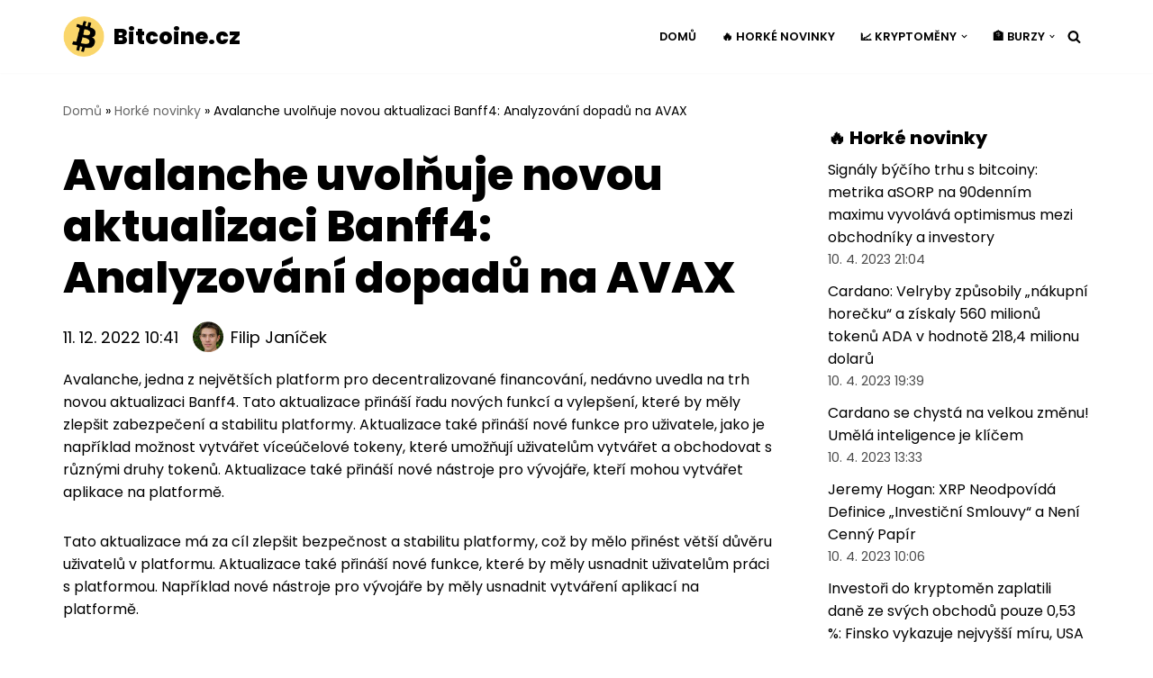

--- FILE ---
content_type: text/html; charset=UTF-8
request_url: https://www.bitcoine.cz/avalanche-uvolnuje-novou-aktualizaci-banff4-analyzovani-dopadu-na-avax/
body_size: 20176
content:
<!DOCTYPE html>
<html lang="cs">

<head>
	
	<meta charset="UTF-8">
	<meta name="viewport" content="width=device-width, initial-scale=1, minimum-scale=1">
	<link rel="profile" href="https://gmpg.org/xfn/11">
		<meta name='robots' content='index, follow, max-image-preview:large, max-snippet:-1, max-video-preview:-1' />

	<!-- This site is optimized with the Yoast SEO plugin v20.7 - https://yoast.com/wordpress/plugins/seo/ -->
	<title>Avalanche uvolňuje novou aktualizaci Banff4: Analyzování dopadů na AVAX | Bitcoine.cz</title><link rel="preload" as="style" href="https://fonts.googleapis.com/css?family=Poppins%3A400%2C800%2C600&#038;subset=latin-ext&#038;display=swap" /><link rel="stylesheet" href="https://fonts.googleapis.com/css?family=Poppins%3A400%2C800%2C600&#038;subset=latin-ext&#038;display=swap" media="print" onload="this.media='all'" /><noscript><link rel="stylesheet" href="https://fonts.googleapis.com/css?family=Poppins%3A400%2C800%2C600&#038;subset=latin-ext&#038;display=swap" /></noscript>
	<link rel="canonical" href="https://www.bitcoine.cz/avalanche-uvolnuje-novou-aktualizaci-banff4-analyzovani-dopadu-na-avax/" />
	<meta property="og:locale" content="cs_CZ" />
	<meta property="og:type" content="article" />
	<meta property="og:title" content="Avalanche uvolňuje novou aktualizaci Banff4: Analyzování dopadů na AVAX | Bitcoine.cz" />
	<meta property="og:description" content="Avalanche, jedna z největších platform pro decentralizované financování, nedávno uvedla na trh novou aktualizaci Banff4. Tato aktualizace přináší řadu nových funkcí a vylepšení, které by měly zlepšit zabezpečení a stabilitu platformy. Aktualizace také přináší nové funkce pro uživatele, jako je například možnost vytvářet víceúčelové tokeny, které umožňují uživatelům vytvářet a obchodovat s různými druhy tokenů.&hellip;&nbsp;Číst dále &raquo;Avalanche uvolňuje novou aktualizaci Banff4: Analyzování dopadů na AVAX" />
	<meta property="og:url" content="https://www.bitcoine.cz/avalanche-uvolnuje-novou-aktualizaci-banff4-analyzovani-dopadu-na-avax/" />
	<meta property="og:site_name" content="Bitcoine.cz" />
	<meta property="article:published_time" content="2022-12-11T09:41:31+00:00" />
	<meta name="author" content="Filip Janíček" />
	<meta name="twitter:card" content="summary_large_image" />
	<meta name="twitter:creator" content="@bitcoine_cz" />
	<meta name="twitter:site" content="@bitcoine_cz" />
	<meta name="twitter:label1" content="Napsal(a)" />
	<meta name="twitter:data1" content="Filip Janíček" />
	<meta name="twitter:label2" content="Odhadovaná doba čtení" />
	<meta name="twitter:data2" content="2 minuty" />
	<script type="application/ld+json" class="yoast-schema-graph">{"@context":"https://schema.org","@graph":[{"@type":"Article","@id":"https://www.bitcoine.cz/avalanche-uvolnuje-novou-aktualizaci-banff4-analyzovani-dopadu-na-avax/#article","isPartOf":{"@id":"https://www.bitcoine.cz/avalanche-uvolnuje-novou-aktualizaci-banff4-analyzovani-dopadu-na-avax/"},"author":{"name":"Filip Janíček","@id":"https://www.bitcoine.cz/#/schema/person/a0bfa658547791716882124d7a382d84"},"headline":"Avalanche uvolňuje novou aktualizaci Banff4: Analyzování dopadů na AVAX","datePublished":"2022-12-11T09:41:31+00:00","dateModified":"2022-12-11T09:41:31+00:00","mainEntityOfPage":{"@id":"https://www.bitcoine.cz/avalanche-uvolnuje-novou-aktualizaci-banff4-analyzovani-dopadu-na-avax/"},"wordCount":313,"publisher":{"@id":"https://www.bitcoine.cz/#organization"},"keywords":["Avalanche"],"articleSection":["Nezařazené články"],"inLanguage":"cs"},{"@type":"WebPage","@id":"https://www.bitcoine.cz/avalanche-uvolnuje-novou-aktualizaci-banff4-analyzovani-dopadu-na-avax/","url":"https://www.bitcoine.cz/avalanche-uvolnuje-novou-aktualizaci-banff4-analyzovani-dopadu-na-avax/","name":"Avalanche uvolňuje novou aktualizaci Banff4: Analyzování dopadů na AVAX | Bitcoine.cz","isPartOf":{"@id":"https://www.bitcoine.cz/#website"},"datePublished":"2022-12-11T09:41:31+00:00","dateModified":"2022-12-11T09:41:31+00:00","breadcrumb":{"@id":"https://www.bitcoine.cz/avalanche-uvolnuje-novou-aktualizaci-banff4-analyzovani-dopadu-na-avax/#breadcrumb"},"inLanguage":"cs","potentialAction":[{"@type":"ReadAction","target":["https://www.bitcoine.cz/avalanche-uvolnuje-novou-aktualizaci-banff4-analyzovani-dopadu-na-avax/"]}]},{"@type":"BreadcrumbList","@id":"https://www.bitcoine.cz/avalanche-uvolnuje-novou-aktualizaci-banff4-analyzovani-dopadu-na-avax/#breadcrumb","itemListElement":[{"@type":"ListItem","position":1,"name":"Domů","item":"https://www.bitcoine.cz/"},{"@type":"ListItem","position":2,"name":"Horké novinky","item":"https://www.bitcoine.cz/novinky/"},{"@type":"ListItem","position":3,"name":"Avalanche uvolňuje novou aktualizaci Banff4: Analyzování dopadů na AVAX"}]},{"@type":"WebSite","@id":"https://www.bitcoine.cz/#website","url":"https://www.bitcoine.cz/","name":"Bitcoine.cz","description":"🔥 Horké novinky ze světa kryptoměn","publisher":{"@id":"https://www.bitcoine.cz/#organization"},"potentialAction":[{"@type":"SearchAction","target":{"@type":"EntryPoint","urlTemplate":"https://www.bitcoine.cz/?s={search_term_string}"},"query-input":"required name=search_term_string"}],"inLanguage":"cs"},{"@type":"Organization","@id":"https://www.bitcoine.cz/#organization","name":"Bitcoine.cz","url":"https://www.bitcoine.cz/","logo":{"@type":"ImageObject","inLanguage":"cs","@id":"https://www.bitcoine.cz/#/schema/logo/image/","url":"https://www.bitcoine.cz/wp-content/uploads/2022/12/bitcoine.cz_.png","contentUrl":"https://www.bitcoine.cz/wp-content/uploads/2022/12/bitcoine.cz_.png","width":692,"height":682,"caption":"Bitcoine.cz"},"image":{"@id":"https://www.bitcoine.cz/#/schema/logo/image/"},"sameAs":["https://twitter.com/bitcoine_cz"]},{"@type":"Person","@id":"https://www.bitcoine.cz/#/schema/person/a0bfa658547791716882124d7a382d84","name":"Filip Janíček","image":{"@type":"ImageObject","inLanguage":"cs","@id":"https://www.bitcoine.cz/#/schema/person/image/","url":"https://www.bitcoine.cz/wp-content/uploads/2022/12/filip-janicek.jpeg","contentUrl":"https://www.bitcoine.cz/wp-content/uploads/2022/12/filip-janicek.jpeg","caption":"Filip Janíček"},"description":"Ahoj, jmenuji se Filip a jsem jedním z redaktorů na Bitcoine.cz. Jsem nadšenec do blockchainu a potenciálu, který má pro transformaci odvětví a zlepšení života lidí. Jako redaktor na Bitcoine.cz se snažím být v obraze o nejnovějším vývoji v této oblasti. Jsem pracovitý a vždy hledám způsoby, jak se zlepšovat a profesně růst. Jsem nadšený, že mohu být součástí týmu Bitcoine.cz, a těším se na to, co pro mě a pro celou tuto webovou stránku přinese budoucnost. Kontaktovat mne můžete na e-mailové adrese filip@bitcoine.cz","url":"https://www.bitcoine.cz/author/filipjanicek/"}]}</script>
	<!-- / Yoast SEO plugin. -->


<link rel='dns-prefetch' href='//fonts.googleapis.com' />
<link rel='dns-prefetch' href='//www.gstatic.com' />
<link rel='dns-prefetch' href='//kit.fontawesome.com' />
<link rel='dns-prefetch' href='//connect.facebook.net' />
<link rel='dns-prefetch' href='//www.google-analytics.com' />
<link rel='dns-prefetch' href='//fonts.gstatic.com' />
<link href='https://fonts.gstatic.com' crossorigin rel='preconnect' />
<link rel="alternate" type="application/rss+xml" title="Bitcoine.cz &raquo; RSS zdroj" href="https://www.bitcoine.cz/feed/" />
<link rel="alternate" type="application/rss+xml" title="Bitcoine.cz &raquo; RSS komentářů" href="https://www.bitcoine.cz/comments/feed/" />
<link rel="alternate" title="oEmbed (JSON)" type="application/json+oembed" href="https://www.bitcoine.cz/wp-json/oembed/1.0/embed?url=https%3A%2F%2Fwww.bitcoine.cz%2Favalanche-uvolnuje-novou-aktualizaci-banff4-analyzovani-dopadu-na-avax%2F" />
<link rel="alternate" title="oEmbed (XML)" type="text/xml+oembed" href="https://www.bitcoine.cz/wp-json/oembed/1.0/embed?url=https%3A%2F%2Fwww.bitcoine.cz%2Favalanche-uvolnuje-novou-aktualizaci-banff4-analyzovani-dopadu-na-avax%2F&#038;format=xml" />
<style id='wp-img-auto-sizes-contain-inline-css' type='text/css'>
img:is([sizes=auto i],[sizes^="auto," i]){contain-intrinsic-size:3000px 1500px}
/*# sourceURL=wp-img-auto-sizes-contain-inline-css */
</style>
<style id='wp-emoji-styles-inline-css' type='text/css'>

	img.wp-smiley, img.emoji {
		display: inline !important;
		border: none !important;
		box-shadow: none !important;
		height: 1em !important;
		width: 1em !important;
		margin: 0 0.07em !important;
		vertical-align: -0.1em !important;
		background: none !important;
		padding: 0 !important;
	}
/*# sourceURL=wp-emoji-styles-inline-css */
</style>
<style id='wp-block-library-inline-css' type='text/css'>
:root{--wp-block-synced-color:#7a00df;--wp-block-synced-color--rgb:122,0,223;--wp-bound-block-color:var(--wp-block-synced-color);--wp-editor-canvas-background:#ddd;--wp-admin-theme-color:#007cba;--wp-admin-theme-color--rgb:0,124,186;--wp-admin-theme-color-darker-10:#006ba1;--wp-admin-theme-color-darker-10--rgb:0,107,160.5;--wp-admin-theme-color-darker-20:#005a87;--wp-admin-theme-color-darker-20--rgb:0,90,135;--wp-admin-border-width-focus:2px}@media (min-resolution:192dpi){:root{--wp-admin-border-width-focus:1.5px}}.wp-element-button{cursor:pointer}:root .has-very-light-gray-background-color{background-color:#eee}:root .has-very-dark-gray-background-color{background-color:#313131}:root .has-very-light-gray-color{color:#eee}:root .has-very-dark-gray-color{color:#313131}:root .has-vivid-green-cyan-to-vivid-cyan-blue-gradient-background{background:linear-gradient(135deg,#00d084,#0693e3)}:root .has-purple-crush-gradient-background{background:linear-gradient(135deg,#34e2e4,#4721fb 50%,#ab1dfe)}:root .has-hazy-dawn-gradient-background{background:linear-gradient(135deg,#faaca8,#dad0ec)}:root .has-subdued-olive-gradient-background{background:linear-gradient(135deg,#fafae1,#67a671)}:root .has-atomic-cream-gradient-background{background:linear-gradient(135deg,#fdd79a,#004a59)}:root .has-nightshade-gradient-background{background:linear-gradient(135deg,#330968,#31cdcf)}:root .has-midnight-gradient-background{background:linear-gradient(135deg,#020381,#2874fc)}:root{--wp--preset--font-size--normal:16px;--wp--preset--font-size--huge:42px}.has-regular-font-size{font-size:1em}.has-larger-font-size{font-size:2.625em}.has-normal-font-size{font-size:var(--wp--preset--font-size--normal)}.has-huge-font-size{font-size:var(--wp--preset--font-size--huge)}.has-text-align-center{text-align:center}.has-text-align-left{text-align:left}.has-text-align-right{text-align:right}.has-fit-text{white-space:nowrap!important}#end-resizable-editor-section{display:none}.aligncenter{clear:both}.items-justified-left{justify-content:flex-start}.items-justified-center{justify-content:center}.items-justified-right{justify-content:flex-end}.items-justified-space-between{justify-content:space-between}.screen-reader-text{border:0;clip-path:inset(50%);height:1px;margin:-1px;overflow:hidden;padding:0;position:absolute;width:1px;word-wrap:normal!important}.screen-reader-text:focus{background-color:#ddd;clip-path:none;color:#444;display:block;font-size:1em;height:auto;left:5px;line-height:normal;padding:15px 23px 14px;text-decoration:none;top:5px;width:auto;z-index:100000}html :where(.has-border-color){border-style:solid}html :where([style*=border-top-color]){border-top-style:solid}html :where([style*=border-right-color]){border-right-style:solid}html :where([style*=border-bottom-color]){border-bottom-style:solid}html :where([style*=border-left-color]){border-left-style:solid}html :where([style*=border-width]){border-style:solid}html :where([style*=border-top-width]){border-top-style:solid}html :where([style*=border-right-width]){border-right-style:solid}html :where([style*=border-bottom-width]){border-bottom-style:solid}html :where([style*=border-left-width]){border-left-style:solid}html :where(img[class*=wp-image-]){height:auto;max-width:100%}:where(figure){margin:0 0 1em}html :where(.is-position-sticky){--wp-admin--admin-bar--position-offset:var(--wp-admin--admin-bar--height,0px)}@media screen and (max-width:600px){html :where(.is-position-sticky){--wp-admin--admin-bar--position-offset:0px}}

/*# sourceURL=wp-block-library-inline-css */
</style><style id='wp-block-heading-inline-css' type='text/css'>
h1:where(.wp-block-heading).has-background,h2:where(.wp-block-heading).has-background,h3:where(.wp-block-heading).has-background,h4:where(.wp-block-heading).has-background,h5:where(.wp-block-heading).has-background,h6:where(.wp-block-heading).has-background{padding:1.25em 2.375em}h1.has-text-align-left[style*=writing-mode]:where([style*=vertical-lr]),h1.has-text-align-right[style*=writing-mode]:where([style*=vertical-rl]),h2.has-text-align-left[style*=writing-mode]:where([style*=vertical-lr]),h2.has-text-align-right[style*=writing-mode]:where([style*=vertical-rl]),h3.has-text-align-left[style*=writing-mode]:where([style*=vertical-lr]),h3.has-text-align-right[style*=writing-mode]:where([style*=vertical-rl]),h4.has-text-align-left[style*=writing-mode]:where([style*=vertical-lr]),h4.has-text-align-right[style*=writing-mode]:where([style*=vertical-rl]),h5.has-text-align-left[style*=writing-mode]:where([style*=vertical-lr]),h5.has-text-align-right[style*=writing-mode]:where([style*=vertical-rl]),h6.has-text-align-left[style*=writing-mode]:where([style*=vertical-lr]),h6.has-text-align-right[style*=writing-mode]:where([style*=vertical-rl]){rotate:180deg}
/*# sourceURL=https://www.bitcoine.cz/wp-includes/blocks/heading/style.min.css */
</style>
<style id='wp-block-list-inline-css' type='text/css'>
ol,ul{box-sizing:border-box}:root :where(.wp-block-list.has-background){padding:1.25em 2.375em}
/*# sourceURL=https://www.bitcoine.cz/wp-includes/blocks/list/style.min.css */
</style>
<style id='wp-block-paragraph-inline-css' type='text/css'>
.is-small-text{font-size:.875em}.is-regular-text{font-size:1em}.is-large-text{font-size:2.25em}.is-larger-text{font-size:3em}.has-drop-cap:not(:focus):first-letter{float:left;font-size:8.4em;font-style:normal;font-weight:100;line-height:.68;margin:.05em .1em 0 0;text-transform:uppercase}body.rtl .has-drop-cap:not(:focus):first-letter{float:none;margin-left:.1em}p.has-drop-cap.has-background{overflow:hidden}:root :where(p.has-background){padding:1.25em 2.375em}:where(p.has-text-color:not(.has-link-color)) a{color:inherit}p.has-text-align-left[style*="writing-mode:vertical-lr"],p.has-text-align-right[style*="writing-mode:vertical-rl"]{rotate:180deg}
/*# sourceURL=https://www.bitcoine.cz/wp-includes/blocks/paragraph/style.min.css */
</style>
<style id='global-styles-inline-css' type='text/css'>
:root{--wp--preset--aspect-ratio--square: 1;--wp--preset--aspect-ratio--4-3: 4/3;--wp--preset--aspect-ratio--3-4: 3/4;--wp--preset--aspect-ratio--3-2: 3/2;--wp--preset--aspect-ratio--2-3: 2/3;--wp--preset--aspect-ratio--16-9: 16/9;--wp--preset--aspect-ratio--9-16: 9/16;--wp--preset--color--black: #000000;--wp--preset--color--cyan-bluish-gray: #abb8c3;--wp--preset--color--white: #ffffff;--wp--preset--color--pale-pink: #f78da7;--wp--preset--color--vivid-red: #cf2e2e;--wp--preset--color--luminous-vivid-orange: #ff6900;--wp--preset--color--luminous-vivid-amber: #fcb900;--wp--preset--color--light-green-cyan: #7bdcb5;--wp--preset--color--vivid-green-cyan: #00d084;--wp--preset--color--pale-cyan-blue: #8ed1fc;--wp--preset--color--vivid-cyan-blue: #0693e3;--wp--preset--color--vivid-purple: #9b51e0;--wp--preset--color--neve-link-color: var(--nv-primary-accent);--wp--preset--color--neve-link-hover-color: var(--nv-secondary-accent);--wp--preset--color--nv-site-bg: var(--nv-site-bg);--wp--preset--color--nv-light-bg: var(--nv-light-bg);--wp--preset--color--nv-dark-bg: var(--nv-dark-bg);--wp--preset--color--neve-text-color: var(--nv-text-color);--wp--preset--color--nv-text-dark-bg: var(--nv-text-dark-bg);--wp--preset--color--nv-c-1: var(--nv-c-1);--wp--preset--color--nv-c-2: var(--nv-c-2);--wp--preset--gradient--vivid-cyan-blue-to-vivid-purple: linear-gradient(135deg,rgb(6,147,227) 0%,rgb(155,81,224) 100%);--wp--preset--gradient--light-green-cyan-to-vivid-green-cyan: linear-gradient(135deg,rgb(122,220,180) 0%,rgb(0,208,130) 100%);--wp--preset--gradient--luminous-vivid-amber-to-luminous-vivid-orange: linear-gradient(135deg,rgb(252,185,0) 0%,rgb(255,105,0) 100%);--wp--preset--gradient--luminous-vivid-orange-to-vivid-red: linear-gradient(135deg,rgb(255,105,0) 0%,rgb(207,46,46) 100%);--wp--preset--gradient--very-light-gray-to-cyan-bluish-gray: linear-gradient(135deg,rgb(238,238,238) 0%,rgb(169,184,195) 100%);--wp--preset--gradient--cool-to-warm-spectrum: linear-gradient(135deg,rgb(74,234,220) 0%,rgb(151,120,209) 20%,rgb(207,42,186) 40%,rgb(238,44,130) 60%,rgb(251,105,98) 80%,rgb(254,248,76) 100%);--wp--preset--gradient--blush-light-purple: linear-gradient(135deg,rgb(255,206,236) 0%,rgb(152,150,240) 100%);--wp--preset--gradient--blush-bordeaux: linear-gradient(135deg,rgb(254,205,165) 0%,rgb(254,45,45) 50%,rgb(107,0,62) 100%);--wp--preset--gradient--luminous-dusk: linear-gradient(135deg,rgb(255,203,112) 0%,rgb(199,81,192) 50%,rgb(65,88,208) 100%);--wp--preset--gradient--pale-ocean: linear-gradient(135deg,rgb(255,245,203) 0%,rgb(182,227,212) 50%,rgb(51,167,181) 100%);--wp--preset--gradient--electric-grass: linear-gradient(135deg,rgb(202,248,128) 0%,rgb(113,206,126) 100%);--wp--preset--gradient--midnight: linear-gradient(135deg,rgb(2,3,129) 0%,rgb(40,116,252) 100%);--wp--preset--font-size--small: 13px;--wp--preset--font-size--medium: 20px;--wp--preset--font-size--large: 36px;--wp--preset--font-size--x-large: 42px;--wp--preset--spacing--20: 0.44rem;--wp--preset--spacing--30: 0.67rem;--wp--preset--spacing--40: 1rem;--wp--preset--spacing--50: 1.5rem;--wp--preset--spacing--60: 2.25rem;--wp--preset--spacing--70: 3.38rem;--wp--preset--spacing--80: 5.06rem;--wp--preset--shadow--natural: 6px 6px 9px rgba(0, 0, 0, 0.2);--wp--preset--shadow--deep: 12px 12px 50px rgba(0, 0, 0, 0.4);--wp--preset--shadow--sharp: 6px 6px 0px rgba(0, 0, 0, 0.2);--wp--preset--shadow--outlined: 6px 6px 0px -3px rgb(255, 255, 255), 6px 6px rgb(0, 0, 0);--wp--preset--shadow--crisp: 6px 6px 0px rgb(0, 0, 0);}:where(.is-layout-flex){gap: 0.5em;}:where(.is-layout-grid){gap: 0.5em;}body .is-layout-flex{display: flex;}.is-layout-flex{flex-wrap: wrap;align-items: center;}.is-layout-flex > :is(*, div){margin: 0;}body .is-layout-grid{display: grid;}.is-layout-grid > :is(*, div){margin: 0;}:where(.wp-block-columns.is-layout-flex){gap: 2em;}:where(.wp-block-columns.is-layout-grid){gap: 2em;}:where(.wp-block-post-template.is-layout-flex){gap: 1.25em;}:where(.wp-block-post-template.is-layout-grid){gap: 1.25em;}.has-black-color{color: var(--wp--preset--color--black) !important;}.has-cyan-bluish-gray-color{color: var(--wp--preset--color--cyan-bluish-gray) !important;}.has-white-color{color: var(--wp--preset--color--white) !important;}.has-pale-pink-color{color: var(--wp--preset--color--pale-pink) !important;}.has-vivid-red-color{color: var(--wp--preset--color--vivid-red) !important;}.has-luminous-vivid-orange-color{color: var(--wp--preset--color--luminous-vivid-orange) !important;}.has-luminous-vivid-amber-color{color: var(--wp--preset--color--luminous-vivid-amber) !important;}.has-light-green-cyan-color{color: var(--wp--preset--color--light-green-cyan) !important;}.has-vivid-green-cyan-color{color: var(--wp--preset--color--vivid-green-cyan) !important;}.has-pale-cyan-blue-color{color: var(--wp--preset--color--pale-cyan-blue) !important;}.has-vivid-cyan-blue-color{color: var(--wp--preset--color--vivid-cyan-blue) !important;}.has-vivid-purple-color{color: var(--wp--preset--color--vivid-purple) !important;}.has-black-background-color{background-color: var(--wp--preset--color--black) !important;}.has-cyan-bluish-gray-background-color{background-color: var(--wp--preset--color--cyan-bluish-gray) !important;}.has-white-background-color{background-color: var(--wp--preset--color--white) !important;}.has-pale-pink-background-color{background-color: var(--wp--preset--color--pale-pink) !important;}.has-vivid-red-background-color{background-color: var(--wp--preset--color--vivid-red) !important;}.has-luminous-vivid-orange-background-color{background-color: var(--wp--preset--color--luminous-vivid-orange) !important;}.has-luminous-vivid-amber-background-color{background-color: var(--wp--preset--color--luminous-vivid-amber) !important;}.has-light-green-cyan-background-color{background-color: var(--wp--preset--color--light-green-cyan) !important;}.has-vivid-green-cyan-background-color{background-color: var(--wp--preset--color--vivid-green-cyan) !important;}.has-pale-cyan-blue-background-color{background-color: var(--wp--preset--color--pale-cyan-blue) !important;}.has-vivid-cyan-blue-background-color{background-color: var(--wp--preset--color--vivid-cyan-blue) !important;}.has-vivid-purple-background-color{background-color: var(--wp--preset--color--vivid-purple) !important;}.has-black-border-color{border-color: var(--wp--preset--color--black) !important;}.has-cyan-bluish-gray-border-color{border-color: var(--wp--preset--color--cyan-bluish-gray) !important;}.has-white-border-color{border-color: var(--wp--preset--color--white) !important;}.has-pale-pink-border-color{border-color: var(--wp--preset--color--pale-pink) !important;}.has-vivid-red-border-color{border-color: var(--wp--preset--color--vivid-red) !important;}.has-luminous-vivid-orange-border-color{border-color: var(--wp--preset--color--luminous-vivid-orange) !important;}.has-luminous-vivid-amber-border-color{border-color: var(--wp--preset--color--luminous-vivid-amber) !important;}.has-light-green-cyan-border-color{border-color: var(--wp--preset--color--light-green-cyan) !important;}.has-vivid-green-cyan-border-color{border-color: var(--wp--preset--color--vivid-green-cyan) !important;}.has-pale-cyan-blue-border-color{border-color: var(--wp--preset--color--pale-cyan-blue) !important;}.has-vivid-cyan-blue-border-color{border-color: var(--wp--preset--color--vivid-cyan-blue) !important;}.has-vivid-purple-border-color{border-color: var(--wp--preset--color--vivid-purple) !important;}.has-vivid-cyan-blue-to-vivid-purple-gradient-background{background: var(--wp--preset--gradient--vivid-cyan-blue-to-vivid-purple) !important;}.has-light-green-cyan-to-vivid-green-cyan-gradient-background{background: var(--wp--preset--gradient--light-green-cyan-to-vivid-green-cyan) !important;}.has-luminous-vivid-amber-to-luminous-vivid-orange-gradient-background{background: var(--wp--preset--gradient--luminous-vivid-amber-to-luminous-vivid-orange) !important;}.has-luminous-vivid-orange-to-vivid-red-gradient-background{background: var(--wp--preset--gradient--luminous-vivid-orange-to-vivid-red) !important;}.has-very-light-gray-to-cyan-bluish-gray-gradient-background{background: var(--wp--preset--gradient--very-light-gray-to-cyan-bluish-gray) !important;}.has-cool-to-warm-spectrum-gradient-background{background: var(--wp--preset--gradient--cool-to-warm-spectrum) !important;}.has-blush-light-purple-gradient-background{background: var(--wp--preset--gradient--blush-light-purple) !important;}.has-blush-bordeaux-gradient-background{background: var(--wp--preset--gradient--blush-bordeaux) !important;}.has-luminous-dusk-gradient-background{background: var(--wp--preset--gradient--luminous-dusk) !important;}.has-pale-ocean-gradient-background{background: var(--wp--preset--gradient--pale-ocean) !important;}.has-electric-grass-gradient-background{background: var(--wp--preset--gradient--electric-grass) !important;}.has-midnight-gradient-background{background: var(--wp--preset--gradient--midnight) !important;}.has-small-font-size{font-size: var(--wp--preset--font-size--small) !important;}.has-medium-font-size{font-size: var(--wp--preset--font-size--medium) !important;}.has-large-font-size{font-size: var(--wp--preset--font-size--large) !important;}.has-x-large-font-size{font-size: var(--wp--preset--font-size--x-large) !important;}
/*# sourceURL=global-styles-inline-css */
</style>

<style id='classic-theme-styles-inline-css' type='text/css'>
/*! This file is auto-generated */
.wp-block-button__link{color:#fff;background-color:#32373c;border-radius:9999px;box-shadow:none;text-decoration:none;padding:calc(.667em + 2px) calc(1.333em + 2px);font-size:1.125em}.wp-block-file__button{background:#32373c;color:#fff;text-decoration:none}
/*# sourceURL=/wp-includes/css/classic-themes.min.css */
</style>
<link data-minify="1" rel='stylesheet' id='contact-form-7-css' href='https://www.bitcoine.cz/wp-content/cache/min/1/wp-content/plugins/contact-form-7/includes/css/styles.css?ver=1683539955' type='text/css' media='all' />
<style id='contact-form-7-inline-css' type='text/css'>
.wpcf7 .wpcf7-recaptcha iframe {margin-bottom: 0;}.wpcf7 .wpcf7-recaptcha[data-align="center"] > div {margin: 0 auto;}.wpcf7 .wpcf7-recaptcha[data-align="right"] > div {margin: 0 0 0 auto;}
/*# sourceURL=contact-form-7-inline-css */
</style>
<link data-minify="1" rel='stylesheet' id='dashicons-css' href='https://www.bitcoine.cz/wp-content/cache/min/1/wp-includes/css/dashicons.min.css?ver=1683539955' type='text/css' media='all' />
<link rel='stylesheet' id='post-views-counter-frontend-css' href='https://www.bitcoine.cz/wp-content/plugins/post-views-counter/css/frontend.min.css?ver=1.3.13' type='text/css' media='all' />
<link rel='stylesheet' id='neve-style-css' href='https://www.bitcoine.cz/wp-content/themes/neve/style-main-new.min.css?ver=3.5.8' type='text/css' media='all' />
<style id='neve-style-inline-css' type='text/css'>
.nv-meta-list li.meta:not(:last-child):after { content:"" }.nv-meta-list .no-mobile{
			display:none;
		}.nv-meta-list li.last::after{
			content: ""!important;
		}@media (min-width: 769px) {
			.nv-meta-list .no-mobile {
				display: inline-block;
			}
			.nv-meta-list li.last:not(:last-child)::after {
		 		content: "" !important;
			}
		}
 :root{ --container: 748px;--postwidth:100%; --primarybtnbg: var(--nv-secondary-accent); --primarybtnhoverbg: var(--nv-dark-bg); --primarybtncolor: #ffffff; --secondarybtncolor: var(--nv-primary-accent); --primarybtnhovercolor: #ffffff; --secondarybtnhovercolor: var(--nv-primary-accent);--primarybtnborderradius:0;--secondarybtnborderradius:0;--secondarybtnborderwidth:3px;--btnpadding:13px 15px;--primarybtnpadding:13px 15px;--secondarybtnpadding:10px 12px; --btnfs: 14px; --btnlineheight: 1.6em; --bodyfontfamily: Poppins; --bodyfontsize: 15px; --bodylineheight: 1.6em; --bodyletterspacing: 0px; --bodyfontweight: 400; --bodytexttransform: none; --headingsfontfamily: Poppins; --h1fontsize: 50px; --h1fontweight: 800; --h1lineheight: 1.2em; --h1letterspacing: 0px; --h1texttransform: none; --h2fontsize: 30px; --h2fontweight: 800; --h2lineheight: 1.2em; --h2letterspacing: 0px; --h2texttransform: none; --h3fontsize: 25px; --h3fontweight: 800; --h3lineheight: 1.2em; --h3letterspacing: 0px; --h3texttransform: none; --h4fontsize: 20px; --h4fontweight: 800; --h4lineheight: 1.2em; --h4letterspacing: 0px; --h4texttransform: none; --h5fontsize: 16px; --h5fontweight: 800; --h5lineheight: 1.2em; --h5letterspacing: 0px; --h5texttransform: none; --h6fontsize: 14px; --h6fontweight: 800; --h6lineheight: 1.2em; --h6letterspacing: 0px; --h6texttransform: none;--formfieldborderwidth:2px;--formfieldborderradius:0; --formfieldbgcolor: var(--nv-site-bg); --formfieldbordercolor: #dddddd; --formfieldcolor: var(--nv-text-color);--formfieldpadding:20px; } .has-neve-button-color-color{ color: var(--nv-secondary-accent)!important; } .has-neve-button-color-background-color{ background-color: var(--nv-secondary-accent)!important; } .single-post-container .alignfull > [class*="__inner-container"], .single-post-container .alignwide > [class*="__inner-container"]{ max-width:718px } .nv-meta-list{ --avatarsize: 20px; } .single .nv-meta-list{ --avatarsize: 20px; } .blog .blog-entry-title, .archive .blog-entry-title{ --fontsize: 32px; } .single h1.entry-title{ --fontsize: 36px; } .nv-post-cover{ --height: 400px;--padding:40px 15px;--justify: flex-start; --textalign: left; --valign: center; } .nv-post-cover .nv-title-meta-wrap, .nv-page-title-wrap, .entry-header{ --textalign: left; } .nv-is-boxed.nv-title-meta-wrap{ --padding:40px 15px; --bgcolor: var(--nv-dark-bg); } .nv-overlay{ --opacity: 50; --blendmode: normal; } .nv-is-boxed.nv-comments-wrap{ --padding:20px; } .nv-is-boxed.comment-respond{ --padding:20px; } .global-styled{ --bgcolor: var(--nv-site-bg); } .header-top{ --rowbcolor: var(--nv-light-bg); --color: var(--nv-text-color); --bgcolor: #f0f0f0; } .header-main{ --rowbcolor: var(--nv-light-bg); --color: var(--nv-text-color); --bgcolor: var(--nv-site-bg); } .header-bottom{ --rowbcolor: var(--nv-light-bg); --color: var(--nv-text-color); --bgcolor: #ffffff; } .header-menu-sidebar-bg{ --justify: flex-start; --textalign: left;--flexg: 1;--wrapdropdownwidth: auto; --color: var(--nv-text-color); --bgcolor: var(--nv-site-bg); } .header-menu-sidebar{ width: 360px; } .builder-item--logo{ --maxwidth: 32px;--padding:10px 0;--margin:0; --textalign: left;--justify: flex-start; } .builder-item--nav-icon,.header-menu-sidebar .close-sidebar-panel .navbar-toggle{ --borderradius:3px;--borderwidth:1px; } .builder-item--nav-icon{ --label-margin:0 5px 0 0;;--padding:10px 15px 10px 15px;;--margin:0; } .builder-item--primary-menu{ --color: var(--nv-text-color); --hovercolor: var(--nv-secondary-accent); --hovertextcolor: var(--nv-text-color); --activecolor: var(--nv-secondary-accent); --spacing: 20px; --height: 25px;--padding:0;--margin:0; --fontsize: 1em; --lineheight: 1.6em; --letterspacing: 0px; --fontweight: 600; --texttransform: uppercase; --iconsize: 1em; } .hfg-is-group.has-primary-menu .inherit-ff{ --inheritedfw: 600; } .builder-item--button_base{ --primarybtnbg: var(--nv-primary-accent); --primarybtncolor: #fff; --primarybtnhoverbg: var(--nv-primary-accent); --primarybtnhovercolor: #fff;--primarybtnborderradius:3px;--primarybtnshadow:none;--primarybtnhovershadow:none;--padding:8px 12px;--margin:0; } .builder-item--header_search{ --height: 45px;--formfieldborderwidth:2px;--formfieldborderradius:2px; --formfieldbordercolor: var(--nv-primary-accent); --formfieldcolor: var(--nv-primary-accent);--padding:0;--margin:0; } .builder-item--header_search_responsive{ --iconsize: 15px; --color: var(--nv-primary-accent); --hovercolor: var(--nv-dark-bg); --formfieldfontsize: 14px;--formfieldborderwidth:1px;--formfieldborderradius:2px; --formfieldbordercolor: var(--nv-primary-accent); --formfieldcolor: var(--nv-primary-accent); --height: 40px;--padding:0 10px;--margin:0; } .footer-top-inner .row{ grid-template-columns:2fr 1fr 1fr; --valign: flex-start; } .footer-top{ --rowbcolor: var(--nv-light-bg); --color: var(--nv-text-color); --bgcolor: #ffffff; } .footer-main-inner .row{ grid-template-columns:1fr 1fr 1fr; --valign: flex-start; } .footer-main{ --rowbcolor: var(--nv-light-bg); --color: var(--nv-text-color); --bgcolor: var(--nv-site-bg); } .footer-bottom-inner .row{ grid-template-columns:1fr; --valign: flex-start; } .footer-bottom{ --rowbcolor: var(--nv-light-bg); --color: var(--nv-text-dark-bg); --bgcolor: var(--nv-dark-bg); } .builder-item--footer-one-widgets{ --padding:0;--margin:0; --textalign: left;--justify: flex-start; } .builder-item--footer-two-widgets{ --padding:0;--margin:0; --textalign: left;--justify: flex-start; } .builder-item--footer-three-widgets{ --padding:0;--margin:0; --textalign: left;--justify: flex-start; } .builder-item--footer-four-widgets{ --padding:0;--margin:0; --textalign: left;--justify: flex-start; } @media(min-width: 576px){ :root{ --container: 992px;--postwidth:50%;--btnpadding:20px 40px;--primarybtnpadding:20px 40px;--secondarybtnpadding:17px 37px; --btnfs: 14px; --btnlineheight: 1.6em; --bodyfontsize: 16px; --bodylineheight: 1.6em; --bodyletterspacing: 0px; --h1fontsize: 80px; --h1lineheight: 1.2em; --h1letterspacing: 0px; --h2fontsize: 48px; --h2lineheight: 1.2em; --h2letterspacing: 0px; --h3fontsize: 25px; --h3lineheight: 1.2em; --h3letterspacing: 0px; --h4fontsize: 20px; --h4lineheight: 1.2em; --h4letterspacing: 0px; --h5fontsize: 16px; --h5lineheight: 1.2em; --h5letterspacing: 0px; --h6fontsize: 14px; --h6lineheight: 1.2em; --h6letterspacing: 0px; } .single-post-container .alignfull > [class*="__inner-container"], .single-post-container .alignwide > [class*="__inner-container"]{ max-width:962px } .nv-meta-list{ --avatarsize: 20px; } .single .nv-meta-list{ --avatarsize: 20px; } .blog .blog-entry-title, .archive .blog-entry-title{ --fontsize: 40px; } .single h1.entry-title{ --fontsize: 54px; } .nv-post-cover{ --height: 400px;--padding:60px 30px;--justify: flex-start; --textalign: left; --valign: center; } .nv-post-cover .nv-title-meta-wrap, .nv-page-title-wrap, .entry-header{ --textalign: left; } .nv-is-boxed.nv-title-meta-wrap{ --padding:60px 30px; } .nv-is-boxed.nv-comments-wrap{ --padding:30px; } .nv-is-boxed.comment-respond{ --padding:30px; } .header-menu-sidebar-bg{ --justify: flex-start; --textalign: left;--flexg: 1;--wrapdropdownwidth: auto; } .header-menu-sidebar{ width: 360px; } .builder-item--logo{ --maxwidth: 32px;--padding:10px 0;--margin:0; --textalign: left;--justify: flex-start; } .builder-item--nav-icon{ --label-margin:0 5px 0 0;;--padding:10px 15px;--margin:0; } .builder-item--primary-menu{ --spacing: 20px; --height: 25px;--padding:0;--margin:0; --fontsize: 1em; --lineheight: 1.6em; --letterspacing: 0px; --iconsize: 1em; } .builder-item--button_base{ --padding:8px 12px;--margin:0; } .builder-item--header_search{ --height: 40px;--formfieldborderwidth:1px;--formfieldborderradius:2px;--padding:0;--margin:0; } .builder-item--header_search_responsive{ --formfieldfontsize: 14px;--formfieldborderwidth:1px;--formfieldborderradius:2px; --height: 40px;--padding:0 10px;--margin:0; } .builder-item--footer-one-widgets{ --padding:0;--margin:0; --textalign: left;--justify: flex-start; } .builder-item--footer-two-widgets{ --padding:0;--margin:0; --textalign: left;--justify: flex-start; } .builder-item--footer-three-widgets{ --padding:0;--margin:0; --textalign: left;--justify: flex-start; } .builder-item--footer-four-widgets{ --padding:0;--margin:0; --textalign: left;--justify: flex-start; } }@media(min-width: 960px){ :root{ --container: 1170px;--postwidth:33.333333333333%;--btnpadding:20px 40px;--primarybtnpadding:20px 40px;--secondarybtnpadding:17px 37px; --btnfs: 20px; --btnlineheight: 1.6em; --bodyfontsize: 16px; --bodylineheight: 1.6em; --bodyletterspacing: 0px; --h1fontsize: 80px; --h1lineheight: 1.2em; --h1letterspacing: 0px; --h2fontsize: 36px; --h2lineheight: 1.2em; --h2letterspacing: 0px; --h3fontsize: 28px; --h3lineheight: 1.6em; --h3letterspacing: 0px; --h4fontsize: 20px; --h4lineheight: 1.2em; --h4letterspacing: 0px; --h5fontsize: 16px; --h5lineheight: 1.2em; --h5letterspacing: 0px; --h6fontsize: 16px; --h6lineheight: 1.2em; --h6letterspacing: 0px; } body:not(.single):not(.archive):not(.blog):not(.search):not(.error404) .neve-main > .container .col, body.post-type-archive-course .neve-main > .container .col, body.post-type-archive-llms_membership .neve-main > .container .col{ max-width: 100%; } body:not(.single):not(.archive):not(.blog):not(.search):not(.error404) .nv-sidebar-wrap, body.post-type-archive-course .nv-sidebar-wrap, body.post-type-archive-llms_membership .nv-sidebar-wrap{ max-width: 0%; } .neve-main > .archive-container .nv-index-posts.col{ max-width: 100%; } .neve-main > .archive-container .nv-sidebar-wrap{ max-width: 0%; } .neve-main > .single-post-container .nv-single-post-wrap.col{ max-width: 70%; } .single-post-container .alignfull > [class*="__inner-container"], .single-post-container .alignwide > [class*="__inner-container"]{ max-width:789px } .container-fluid.single-post-container .alignfull > [class*="__inner-container"], .container-fluid.single-post-container .alignwide > [class*="__inner-container"]{ max-width:calc(70% + 15px) } .neve-main > .single-post-container .nv-sidebar-wrap{ max-width: 30%; } .nv-meta-list{ --avatarsize: 20px; } .single .nv-meta-list{ --avatarsize: 34px; } .blog .blog-entry-title, .archive .blog-entry-title{ --fontsize: 32px; --lineheight: 1.2em; } .blog .entry-summary, .archive .entry-summary, .blog .post-pages-links{ --fontsize: 16px; --lineheight: 1.6em; } .blog .nv-meta-list li, .archive .nv-meta-list li{ --fontsize: 18px; --lineheight: 1.8em; } .single h1.entry-title{ --fontsize: 48px; --lineheight: 1.2em; } .single .nv-meta-list li{ --fontsize: 18px; --lineheight: 1.6em; } .nv-post-cover{ --height: 500px;--padding:60px 40px;--justify: flex-start; --textalign: left; --valign: center; } .nv-post-cover .nv-title-meta-wrap, .nv-page-title-wrap, .entry-header{ --textalign: left; } .nv-is-boxed.nv-title-meta-wrap{ --padding:60px 40px; } .nv-is-boxed.nv-comments-wrap{ --padding:40px; } .nv-is-boxed.comment-respond{ --padding:40px; } .header-menu-sidebar-bg{ --justify: flex-start; --textalign: left;--flexg: 1;--wrapdropdownwidth: auto; } .header-menu-sidebar{ width: 360px; } .builder-item--logo{ --maxwidth: 46px;--padding:10px 0;--margin:0; --textalign: left;--justify: flex-start; } .builder-item--nav-icon{ --label-margin:0 5px 0 0;;--padding:10px 15px;--margin:0; } .builder-item--primary-menu{ --spacing: 20px; --height: 25px;--padding:0;--margin:0; --fontsize: 0.8em; --lineheight: 1.6em; --letterspacing: 0px; --iconsize: 0.8em; } .builder-item--button_base{ --padding:8px 16px;--margin:0; } .builder-item--header_search{ --height: 40px;--formfieldborderwidth:1px;--formfieldborderradius:2px;--padding:0;--margin:0; } .builder-item--header_search_responsive{ --formfieldfontsize: 27px;--formfieldborderwidth:4px;--formfieldborderradius:2px; --height: 58px;--padding:0 10px;--margin:0; } .builder-item--footer-one-widgets{ --padding:0;--margin:0; --textalign: left;--justify: flex-start; } .builder-item--footer-two-widgets{ --padding:0;--margin:0; --textalign: left;--justify: flex-start; } .builder-item--footer-three-widgets{ --padding:0;--margin:0; --textalign: left;--justify: flex-start; } .builder-item--footer-four-widgets{ --padding:0;--margin:0; --textalign: left;--justify: flex-start; } }:root{--nv-primary-accent:#000000;--nv-secondary-accent:#4f4f4f;--nv-site-bg:#ffffff;--nv-light-bg:#ededed;--nv-dark-bg:#14171c;--nv-text-color:#000000;--nv-text-dark-bg:#ffffff;--nv-c-1:#77b978;--nv-c-2:#f37262;--nv-fallback-ff:Arial, Helvetica, sans-serif;}
/*# sourceURL=neve-style-inline-css */
</style>

<style id='rocket-lazyload-inline-css' type='text/css'>
.rll-youtube-player{position:relative;padding-bottom:56.23%;height:0;overflow:hidden;max-width:100%;}.rll-youtube-player:focus-within{outline: 2px solid currentColor;outline-offset: 5px;}.rll-youtube-player iframe{position:absolute;top:0;left:0;width:100%;height:100%;z-index:100;background:0 0}.rll-youtube-player img{bottom:0;display:block;left:0;margin:auto;max-width:100%;width:100%;position:absolute;right:0;top:0;border:none;height:auto;-webkit-transition:.4s all;-moz-transition:.4s all;transition:.4s all}.rll-youtube-player img:hover{-webkit-filter:brightness(75%)}.rll-youtube-player .play{height:100%;width:100%;left:0;top:0;position:absolute;background:url(https://www.bitcoine.cz/wp-content/plugins/wp-rocket/assets/img/youtube.png) no-repeat center;background-color: transparent !important;cursor:pointer;border:none;}
/*# sourceURL=rocket-lazyload-inline-css */
</style>
<link rel="https://api.w.org/" href="https://www.bitcoine.cz/wp-json/" /><link rel="alternate" title="JSON" type="application/json" href="https://www.bitcoine.cz/wp-json/wp/v2/posts/558" /><link rel="EditURI" type="application/rsd+xml" title="RSD" href="https://www.bitcoine.cz/xmlrpc.php?rsd" />
<meta name="generator" content="WordPress 6.9" />
<link rel='shortlink' href='https://www.bitcoine.cz/?p=558' />
<script async src="https://pagead2.googlesyndication.com/pagead/js/adsbygoogle.js?client=ca-pub-9808768610759076"
     crossorigin="anonymous"></script><!-- Google tag (gtag.js) -->
<script async src="https://www.googletagmanager.com/gtag/js?id=UA-53444029-4"></script>
<script>
  window.dataLayer = window.dataLayer || [];
  function gtag(){dataLayer.push(arguments);}
  gtag('js', new Date());

  gtag('config', 'UA-53444029-4');
</script>
<link rel="icon" href="https://www.bitcoine.cz/wp-content/uploads/2022/12/cropped-bitcoine.cz_-1-32x32.png" sizes="32x32" />
<link rel="icon" href="https://www.bitcoine.cz/wp-content/uploads/2022/12/cropped-bitcoine.cz_-1-192x192.png" sizes="192x192" />
<link rel="apple-touch-icon" href="https://www.bitcoine.cz/wp-content/uploads/2022/12/cropped-bitcoine.cz_-1-180x180.png" />
<meta name="msapplication-TileImage" content="https://www.bitcoine.cz/wp-content/uploads/2022/12/cropped-bitcoine.cz_-1-270x270.png" />
		<style type="text/css" id="wp-custom-css">
			.entry-header {
    text-align: left;
}

div.footer--row.footer-bottom.layout-full-contained{display: none}

div.footer--row.footer-top.layout-full-contained {background-color: #323232; padding-top: 35px; padding-bottom: 80px;}

div.footer--row.footer-top.layout-full-contained .hfg-slot p {color: white !important;}

div.footer--row.footer-top.layout-full-contained .hfg-slot h3 {color: white !important;}

div.footer--row.footer-top.layout-full-contained .hfg-slot ul li a {color: white !important;}

div.footer--row .hfg-slot{margin-bottom: 40px;}

.horici-zpravy li {margin-bottom: 20px}

.horici-zpravy .wp-block-themeisle-blocks-advanced-column:nth-of-type(2) .hori-zpravy li:nth-of-type(1), .horici-zpravy .wp-block-themeisle-blocks-advanced-column:nth-of-type(2) .hori-zpravy li:nth-of-type(2), .horici-zpravy .wp-block-themeisle-blocks-advanced-column:nth-of-type(2) .hori-zpravy li:nth-of-type(3)  {display: none}

.horici-zpravy .wp-block-themeisle-blocks-advanced-column:nth-of-type(3) .hori-zpravy li:nth-of-type(1), .horici-zpravy .wp-block-themeisle-blocks-advanced-column:nth-of-type(3) .hori-zpravy li:nth-of-type(2), .horici-zpravy .wp-block-themeisle-blocks-advanced-column:nth-of-type(3) .hori-zpravy li:nth-of-type(3), .horici-zpravy .wp-block-themeisle-blocks-advanced-column:nth-of-type(3) .hori-zpravy li:nth-of-type(4), .horici-zpravy .wp-block-themeisle-blocks-advanced-column:nth-of-type(3) .hori-zpravy li:nth-of-type(5), .horici-zpravy .wp-block-themeisle-blocks-advanced-column:nth-of-type(3) .hori-zpravy li:nth-of-type(6) {display: none}

div#wp-block-themeisle-blocks-advanced-columns-6f11e740{margin-bottom: 0;}

.horici-zpravy .wp-block-themeisle-blocks-advanced-column {margin-bottom: 0px !important;}


.nv-single-post-wrap>div:not(:last-child){
	margin-bottom: 0px;
	margin-top: 30px;
}		</style>
		<noscript><style id="rocket-lazyload-nojs-css">.rll-youtube-player, [data-lazy-src]{display:none !important;}</style></noscript>
	</head>

<body  class="wp-singular post-template-default single single-post postid-558 single-format-standard wp-custom-logo wp-theme-neve  nv-blog-grid nv-sidebar-right menu_sidebar_slide_left" id="neve_body"  >
<div class="wrapper">
	
	<header class="header"  >
		<a class="neve-skip-link show-on-focus" href="#content" >
			Přeskočit na obsah		</a>
		<div id="header-grid"  class="hfg_header site-header">
	
<nav class="header--row header-main hide-on-mobile hide-on-tablet layout-full-contained nv-navbar header--row"
	data-row-id="main" data-show-on="desktop">

	<div
		class="header--row-inner header-main-inner">
		<div class="container">
			<div
				class="row row--wrapper"
				data-section="hfg_header_layout_main" >
				<div class="hfg-slot left"><div class="builder-item desktop-left"><div class="item--inner builder-item--logo"
		data-section="title_tagline"
		data-item-id="logo">
	
<div class="site-logo">
	<a class="brand" href="https://www.bitcoine.cz/" title="Bitcoine.cz"
			aria-label="Bitcoine.cz"><div class="title-with-logo"><img width="600" height="591" src="https://www.bitcoine.cz/wp-content/uploads/2022/12/bitcoine.cz_-1.png" class="neve-site-logo skip-lazy" alt="" data-variant="logo" decoding="async" fetchpriority="high" srcset="https://www.bitcoine.cz/wp-content/uploads/2022/12/bitcoine.cz_-1.png 600w, https://www.bitcoine.cz/wp-content/uploads/2022/12/bitcoine.cz_-1-300x296.png 300w" sizes="(max-width: 600px) 100vw, 600px" /><div class="nv-title-tagline-wrap"><p class="site-title">Bitcoine.cz</p></div></div></a></div>

	</div>

</div></div><div class="hfg-slot right"><div class="builder-item has-nav hfg-is-group has-primary-menu"><div class="item--inner builder-item--primary-menu has_menu"
		data-section="header_menu_primary"
		data-item-id="primary-menu">
	<div class="nv-nav-wrap">
	<div role="navigation" class="nav-menu-primary style-border-bottom m-style"
			aria-label="Hlavní menu">

		<ul id="nv-primary-navigation-main" class="primary-menu-ul nav-ul menu-desktop"><li id="menu-item-184" class="menu-item menu-item-type-custom menu-item-object-custom menu-item-home menu-item-184"><div class="wrap"><a href="https://www.bitcoine.cz">Domů</a></div></li>
<li id="menu-item-630" class="menu-item menu-item-type-post_type menu-item-object-page current_page_parent menu-item-630"><div class="wrap"><a href="https://www.bitcoine.cz/novinky/">🔥 Horké novinky</a></div></li>
<li id="menu-item-656" class="menu-item menu-item-type-post_type menu-item-object-page menu-item-has-children menu-item-656"><div class="wrap"><a href="https://www.bitcoine.cz/kryptomeny/"><span class="menu-item-title-wrap dd-title">📈 Kryptoměny</span></a><div role="button" aria-pressed="false" aria-label="Open Submenu" tabindex="0" class="caret-wrap caret 3" style="margin-left:5px;"><span class="caret"><svg aria-label="Dropdown" xmlns="http://www.w3.org/2000/svg" viewBox="0 0 448 512"><path d="M207.029 381.476L12.686 187.132c-9.373-9.373-9.373-24.569 0-33.941l22.667-22.667c9.357-9.357 24.522-9.375 33.901-.04L224 284.505l154.745-154.021c9.379-9.335 24.544-9.317 33.901.04l22.667 22.667c9.373 9.373 9.373 24.569 0 33.941L240.971 381.476c-9.373 9.372-24.569 9.372-33.942 0z"/></svg></span></div></div>
<ul class="sub-menu">
	<li id="menu-item-632" class="menu-item menu-item-type-post_type menu-item-object-kryptomena menu-item-632"><div class="wrap"><a href="https://www.bitcoine.cz/kryptomena/avalanche/">Avalanche (AVAX)</a></div></li>
	<li id="menu-item-633" class="menu-item menu-item-type-post_type menu-item-object-kryptomena menu-item-633"><div class="wrap"><a href="https://www.bitcoine.cz/kryptomena/axie-infinity/">Axie Infinity (AXS)</a></div></li>
	<li id="menu-item-634" class="menu-item menu-item-type-post_type menu-item-object-kryptomena menu-item-634"><div class="wrap"><a href="https://www.bitcoine.cz/kryptomena/bitcoin/">Bitcoin (BTC)</a></div></li>
	<li id="menu-item-636" class="menu-item menu-item-type-post_type menu-item-object-kryptomena menu-item-636"><div class="wrap"><a href="https://www.bitcoine.cz/kryptomena/bnb/">Binance Coin (BNB)</a></div></li>
	<li id="menu-item-637" class="menu-item menu-item-type-post_type menu-item-object-kryptomena menu-item-637"><div class="wrap"><a href="https://www.bitcoine.cz/kryptomena/cardano/">Cardano (ADA)</a></div></li>
	<li id="menu-item-638" class="menu-item menu-item-type-post_type menu-item-object-kryptomena menu-item-638"><div class="wrap"><a href="https://www.bitcoine.cz/kryptomena/chainlink/">Chainlink (LINK)</a></div></li>
	<li id="menu-item-639" class="menu-item menu-item-type-post_type menu-item-object-kryptomena menu-item-639"><div class="wrap"><a href="https://www.bitcoine.cz/kryptomena/chiliz/">Chiliz (CHZ)</a></div></li>
	<li id="menu-item-640" class="menu-item menu-item-type-post_type menu-item-object-kryptomena menu-item-640"><div class="wrap"><a href="https://www.bitcoine.cz/kryptomena/dai/">Dai (DAI)</a></div></li>
	<li id="menu-item-724" class="menu-item menu-item-type-post_type menu-item-object-kryptomena menu-item-724"><div class="wrap"><a href="https://www.bitcoine.cz/kryptomena/dogecoin/">Dogecoin (DOGE)</a></div></li>
	<li id="menu-item-641" class="menu-item menu-item-type-post_type menu-item-object-kryptomena menu-item-641"><div class="wrap"><a href="https://www.bitcoine.cz/kryptomena/ethereum/">Ethereum (ETH)</a></div></li>
	<li id="menu-item-644" class="menu-item menu-item-type-post_type menu-item-object-kryptomena menu-item-644"><div class="wrap"><a href="https://www.bitcoine.cz/kryptomena/litecoin/">Litecoin (LTC)</a></div></li>
	<li id="menu-item-645" class="menu-item menu-item-type-post_type menu-item-object-kryptomena menu-item-645"><div class="wrap"><a href="https://www.bitcoine.cz/kryptomena/maker/">MakerDAO (MKR)</a></div></li>
	<li id="menu-item-646" class="menu-item menu-item-type-post_type menu-item-object-kryptomena menu-item-646"><div class="wrap"><a href="https://www.bitcoine.cz/kryptomena/monero/">Monero (XMR)</a></div></li>
	<li id="menu-item-647" class="menu-item menu-item-type-post_type menu-item-object-kryptomena menu-item-647"><div class="wrap"><a href="https://www.bitcoine.cz/kryptomena/polkadot/">Polkadot (DOT)</a></div></li>
	<li id="menu-item-648" class="menu-item menu-item-type-post_type menu-item-object-kryptomena menu-item-648"><div class="wrap"><a href="https://www.bitcoine.cz/kryptomena/polygon/">Polygon (MATIC)</a></div></li>
	<li id="menu-item-649" class="menu-item menu-item-type-post_type menu-item-object-kryptomena menu-item-649"><div class="wrap"><a href="https://www.bitcoine.cz/kryptomena/shiba-inu/">Shiba Inu (SHIB)</a></div></li>
	<li id="menu-item-650" class="menu-item menu-item-type-post_type menu-item-object-kryptomena menu-item-650"><div class="wrap"><a href="https://www.bitcoine.cz/kryptomena/solana/">Solana (SOL)</a></div></li>
	<li id="menu-item-653" class="menu-item menu-item-type-post_type menu-item-object-kryptomena menu-item-653"><div class="wrap"><a href="https://www.bitcoine.cz/kryptomena/xrp/">XRP (Ripple)</a></div></li>
</ul>
</li>
<li id="menu-item-739" class="menu-item menu-item-type-post_type menu-item-object-page menu-item-has-children menu-item-739"><div class="wrap"><a href="https://www.bitcoine.cz/burzy/"><span class="menu-item-title-wrap dd-title">🏦 Burzy</span></a><div role="button" aria-pressed="false" aria-label="Open Submenu" tabindex="0" class="caret-wrap caret 22" style="margin-left:5px;"><span class="caret"><svg aria-label="Dropdown" xmlns="http://www.w3.org/2000/svg" viewBox="0 0 448 512"><path d="M207.029 381.476L12.686 187.132c-9.373-9.373-9.373-24.569 0-33.941l22.667-22.667c9.357-9.357 24.522-9.375 33.901-.04L224 284.505l154.745-154.021c9.379-9.335 24.544-9.317 33.901.04l22.667 22.667c9.373 9.373 9.373 24.569 0 33.941L240.971 381.476c-9.373 9.372-24.569 9.372-33.942 0z"/></svg></span></div></div>
<ul class="sub-menu">
	<li id="menu-item-744" class="menu-item menu-item-type-post_type menu-item-object-burza menu-item-744"><div class="wrap"><a href="https://www.bitcoine.cz/burza/binance/">Binance</a></div></li>
	<li id="menu-item-743" class="menu-item menu-item-type-post_type menu-item-object-burza menu-item-743"><div class="wrap"><a href="https://www.bitcoine.cz/burza/ftx/">FTX</a></div></li>
</ul>
</li>
</ul>	</div>
</div>

	</div>

<div class="item--inner builder-item--header_search_responsive"
		data-section="header_search_responsive"
		data-item-id="header_search_responsive">
	<div class="nv-search-icon-component" >
	<div  class="menu-item-nav-search canvas">
		<a aria-label="Hledat" href="#" class="nv-icon nv-search" >
				<svg width="15" height="15" viewBox="0 0 1792 1792" xmlns="http://www.w3.org/2000/svg"><path d="M1216 832q0-185-131.5-316.5t-316.5-131.5-316.5 131.5-131.5 316.5 131.5 316.5 316.5 131.5 316.5-131.5 131.5-316.5zm512 832q0 52-38 90t-90 38q-54 0-90-38l-343-342q-179 124-399 124-143 0-273.5-55.5t-225-150-150-225-55.5-273.5 55.5-273.5 150-225 225-150 273.5-55.5 273.5 55.5 225 150 150 225 55.5 273.5q0 220-124 399l343 343q37 37 37 90z" /></svg>
			</a>		<div class="nv-nav-search" aria-label="search">
			<div class="form-wrap container responsive-search">
				
<form role="search"
	method="get"
	class="search-form"
	action="https://www.bitcoine.cz/">
	<label>
		<span class="screen-reader-text">Vyhledat ...</span>
	</label>
	<input type="search"
		class="search-field"
		aria-label="Hledat"
		placeholder="Vyhledat ..."
		value=""
		name="s"/>
	<button type="submit"
			class="search-submit nv-submit"
			aria-label="Hledat">
					<span class="nv-search-icon-wrap">
				<span class="nv-icon nv-search" >
				<svg width="15" height="15" viewBox="0 0 1792 1792" xmlns="http://www.w3.org/2000/svg"><path d="M1216 832q0-185-131.5-316.5t-316.5-131.5-316.5 131.5-131.5 316.5 131.5 316.5 316.5 131.5 316.5-131.5 131.5-316.5zm512 832q0 52-38 90t-90 38q-54 0-90-38l-343-342q-179 124-399 124-143 0-273.5-55.5t-225-150-150-225-55.5-273.5 55.5-273.5 150-225 225-150 273.5-55.5 273.5 55.5 225 150 150 225 55.5 273.5q0 220-124 399l343 343q37 37 37 90z" /></svg>
			</span>			</span>
			</button>
	</form>
			</div>
							<div class="close-container container responsive-search">
					<button  class="close-responsive-search" aria-label="Zavřít"
												>
						<svg width="50" height="50" viewBox="0 0 20 20" fill="#555555"><path d="M14.95 6.46L11.41 10l3.54 3.54l-1.41 1.41L10 11.42l-3.53 3.53l-1.42-1.42L8.58 10L5.05 6.47l1.42-1.42L10 8.58l3.54-3.53z"/></svg>
					</button>
				</div>
					</div>
	</div>
</div>
	</div>

<div class="item--inner builder-item--button_base"
		data-section="header_button"
		data-item-id="button_base">
		</div>

</div></div>							</div>
		</div>
	</div>
</nav>


<nav class="header--row header-main hide-on-desktop layout-full-contained nv-navbar header--row"
	data-row-id="main" data-show-on="mobile">

	<div
		class="header--row-inner header-main-inner">
		<div class="container">
			<div
				class="row row--wrapper"
				data-section="hfg_header_layout_main" >
				<div class="hfg-slot left"><div class="builder-item tablet-left mobile-left"><div class="item--inner builder-item--logo"
		data-section="title_tagline"
		data-item-id="logo">
	
<div class="site-logo">
	<a class="brand" href="https://www.bitcoine.cz/" title="Bitcoine.cz"
			aria-label="Bitcoine.cz"><div class="title-with-logo"><img width="600" height="591" src="https://www.bitcoine.cz/wp-content/uploads/2022/12/bitcoine.cz_-1.png" class="neve-site-logo skip-lazy" alt="" data-variant="logo" decoding="async" srcset="https://www.bitcoine.cz/wp-content/uploads/2022/12/bitcoine.cz_-1.png 600w, https://www.bitcoine.cz/wp-content/uploads/2022/12/bitcoine.cz_-1-300x296.png 300w" sizes="(max-width: 600px) 100vw, 600px" /><div class="nv-title-tagline-wrap"><p class="site-title">Bitcoine.cz</p></div></div></a></div>

	</div>

</div></div><div class="hfg-slot right"><div class="builder-item tablet-left mobile-left"><div class="item--inner builder-item--nav-icon"
		data-section="header_menu_icon"
		data-item-id="nav-icon">
	<div class="menu-mobile-toggle item-button navbar-toggle-wrapper">
	<button type="button" class=" navbar-toggle"
			value="Navigační menu"
					aria-label="Navigační menu ">
		<span class="nav-toggle-label">Menu</span>			<span class="bars">
				<span class="icon-bar"></span>
				<span class="icon-bar"></span>
				<span class="icon-bar"></span>
			</span>
					<span class="screen-reader-text">Navigační menu</span>
	</button>
</div> <!--.navbar-toggle-wrapper-->


	</div>

</div></div>							</div>
		</div>
	</div>
</nav>

<div
		id="header-menu-sidebar" class="header-menu-sidebar tcb menu-sidebar-panel slide_left hfg-pe"
		data-row-id="sidebar">
	<div id="header-menu-sidebar-bg" class="header-menu-sidebar-bg">
				<div class="close-sidebar-panel navbar-toggle-wrapper">
			<button type="button" class="hamburger is-active  navbar-toggle active" 					value="Navigační menu"
					aria-label="Navigační menu ">
								<span class="bars">
						<span class="icon-bar"></span>
						<span class="icon-bar"></span>
						<span class="icon-bar"></span>
					</span>
								<span class="screen-reader-text">
			Navigační menu					</span>
			</button>
		</div>
					<div id="header-menu-sidebar-inner" class="header-menu-sidebar-inner tcb ">
						<div class="builder-item desktop-left tablet-left mobile-left"><div class="item--inner builder-item--header_search"
		data-section="header_search"
		data-item-id="header_search">
	<div class="component-wrap search-field">
	<div class="widget widget-search"  style="padding: 0;margin: 8px 2px;"  >
		
<form role="search"
	method="get"
	class="search-form"
	action="https://www.bitcoine.cz/">
	<label>
		<span class="screen-reader-text">Vyhledat ...</span>
	</label>
	<input type="search"
		class="search-field"
		aria-label="Hledat"
		placeholder="Vyhledat ..."
		value=""
		name="s"/>
	<button type="submit"
			class="search-submit nv-submit"
			aria-label="Hledat">
					<span class="nv-search-icon-wrap">
				<span class="nv-icon nv-search" >
				<svg width="15" height="15" viewBox="0 0 1792 1792" xmlns="http://www.w3.org/2000/svg"><path d="M1216 832q0-185-131.5-316.5t-316.5-131.5-316.5 131.5-131.5 316.5 131.5 316.5 316.5 131.5 316.5-131.5 131.5-316.5zm512 832q0 52-38 90t-90 38q-54 0-90-38l-343-342q-179 124-399 124-143 0-273.5-55.5t-225-150-150-225-55.5-273.5 55.5-273.5 150-225 225-150 273.5-55.5 273.5 55.5 225 150 150 225 55.5 273.5q0 220-124 399l343 343q37 37 37 90z" /></svg>
			</span>			</span>
			</button>
	</form>
	</div>
</div>
	</div>

</div><div class="builder-item has-nav"><div class="item--inner builder-item--primary-menu has_menu"
		data-section="header_menu_primary"
		data-item-id="primary-menu">
	<div class="nv-nav-wrap">
	<div role="navigation" class="nav-menu-primary style-border-bottom m-style"
			aria-label="Hlavní menu">

		<ul id="nv-primary-navigation-sidebar" class="primary-menu-ul nav-ul menu-mobile"><li class="menu-item menu-item-type-custom menu-item-object-custom menu-item-home menu-item-184"><div class="wrap"><a href="https://www.bitcoine.cz">Domů</a></div></li>
<li class="menu-item menu-item-type-post_type menu-item-object-page current_page_parent menu-item-630"><div class="wrap"><a href="https://www.bitcoine.cz/novinky/">🔥 Horké novinky</a></div></li>
<li class="menu-item menu-item-type-post_type menu-item-object-page menu-item-has-children menu-item-656"><div class="wrap"><a href="https://www.bitcoine.cz/kryptomeny/"><span class="menu-item-title-wrap dd-title">📈 Kryptoměny</span></a><button tabindex="0" type="button" class="caret-wrap navbar-toggle 3 " style="margin-left:5px;"><span class="caret"><svg aria-label="Dropdown" xmlns="http://www.w3.org/2000/svg" viewBox="0 0 448 512"><path d="M207.029 381.476L12.686 187.132c-9.373-9.373-9.373-24.569 0-33.941l22.667-22.667c9.357-9.357 24.522-9.375 33.901-.04L224 284.505l154.745-154.021c9.379-9.335 24.544-9.317 33.901.04l22.667 22.667c9.373 9.373 9.373 24.569 0 33.941L240.971 381.476c-9.373 9.372-24.569 9.372-33.942 0z"/></svg></span></button></div>
<ul class="sub-menu">
	<li class="menu-item menu-item-type-post_type menu-item-object-kryptomena menu-item-632"><div class="wrap"><a href="https://www.bitcoine.cz/kryptomena/avalanche/">Avalanche (AVAX)</a></div></li>
	<li class="menu-item menu-item-type-post_type menu-item-object-kryptomena menu-item-633"><div class="wrap"><a href="https://www.bitcoine.cz/kryptomena/axie-infinity/">Axie Infinity (AXS)</a></div></li>
	<li class="menu-item menu-item-type-post_type menu-item-object-kryptomena menu-item-634"><div class="wrap"><a href="https://www.bitcoine.cz/kryptomena/bitcoin/">Bitcoin (BTC)</a></div></li>
	<li class="menu-item menu-item-type-post_type menu-item-object-kryptomena menu-item-636"><div class="wrap"><a href="https://www.bitcoine.cz/kryptomena/bnb/">Binance Coin (BNB)</a></div></li>
	<li class="menu-item menu-item-type-post_type menu-item-object-kryptomena menu-item-637"><div class="wrap"><a href="https://www.bitcoine.cz/kryptomena/cardano/">Cardano (ADA)</a></div></li>
	<li class="menu-item menu-item-type-post_type menu-item-object-kryptomena menu-item-638"><div class="wrap"><a href="https://www.bitcoine.cz/kryptomena/chainlink/">Chainlink (LINK)</a></div></li>
	<li class="menu-item menu-item-type-post_type menu-item-object-kryptomena menu-item-639"><div class="wrap"><a href="https://www.bitcoine.cz/kryptomena/chiliz/">Chiliz (CHZ)</a></div></li>
	<li class="menu-item menu-item-type-post_type menu-item-object-kryptomena menu-item-640"><div class="wrap"><a href="https://www.bitcoine.cz/kryptomena/dai/">Dai (DAI)</a></div></li>
	<li class="menu-item menu-item-type-post_type menu-item-object-kryptomena menu-item-724"><div class="wrap"><a href="https://www.bitcoine.cz/kryptomena/dogecoin/">Dogecoin (DOGE)</a></div></li>
	<li class="menu-item menu-item-type-post_type menu-item-object-kryptomena menu-item-641"><div class="wrap"><a href="https://www.bitcoine.cz/kryptomena/ethereum/">Ethereum (ETH)</a></div></li>
	<li class="menu-item menu-item-type-post_type menu-item-object-kryptomena menu-item-644"><div class="wrap"><a href="https://www.bitcoine.cz/kryptomena/litecoin/">Litecoin (LTC)</a></div></li>
	<li class="menu-item menu-item-type-post_type menu-item-object-kryptomena menu-item-645"><div class="wrap"><a href="https://www.bitcoine.cz/kryptomena/maker/">MakerDAO (MKR)</a></div></li>
	<li class="menu-item menu-item-type-post_type menu-item-object-kryptomena menu-item-646"><div class="wrap"><a href="https://www.bitcoine.cz/kryptomena/monero/">Monero (XMR)</a></div></li>
	<li class="menu-item menu-item-type-post_type menu-item-object-kryptomena menu-item-647"><div class="wrap"><a href="https://www.bitcoine.cz/kryptomena/polkadot/">Polkadot (DOT)</a></div></li>
	<li class="menu-item menu-item-type-post_type menu-item-object-kryptomena menu-item-648"><div class="wrap"><a href="https://www.bitcoine.cz/kryptomena/polygon/">Polygon (MATIC)</a></div></li>
	<li class="menu-item menu-item-type-post_type menu-item-object-kryptomena menu-item-649"><div class="wrap"><a href="https://www.bitcoine.cz/kryptomena/shiba-inu/">Shiba Inu (SHIB)</a></div></li>
	<li class="menu-item menu-item-type-post_type menu-item-object-kryptomena menu-item-650"><div class="wrap"><a href="https://www.bitcoine.cz/kryptomena/solana/">Solana (SOL)</a></div></li>
	<li class="menu-item menu-item-type-post_type menu-item-object-kryptomena menu-item-653"><div class="wrap"><a href="https://www.bitcoine.cz/kryptomena/xrp/">XRP (Ripple)</a></div></li>
</ul>
</li>
<li class="menu-item menu-item-type-post_type menu-item-object-page menu-item-has-children menu-item-739"><div class="wrap"><a href="https://www.bitcoine.cz/burzy/"><span class="menu-item-title-wrap dd-title">🏦 Burzy</span></a><button tabindex="0" type="button" class="caret-wrap navbar-toggle 22 " style="margin-left:5px;"><span class="caret"><svg aria-label="Dropdown" xmlns="http://www.w3.org/2000/svg" viewBox="0 0 448 512"><path d="M207.029 381.476L12.686 187.132c-9.373-9.373-9.373-24.569 0-33.941l22.667-22.667c9.357-9.357 24.522-9.375 33.901-.04L224 284.505l154.745-154.021c9.379-9.335 24.544-9.317 33.901.04l22.667 22.667c9.373 9.373 9.373 24.569 0 33.941L240.971 381.476c-9.373 9.372-24.569 9.372-33.942 0z"/></svg></span></button></div>
<ul class="sub-menu">
	<li class="menu-item menu-item-type-post_type menu-item-object-burza menu-item-744"><div class="wrap"><a href="https://www.bitcoine.cz/burza/binance/">Binance</a></div></li>
	<li class="menu-item menu-item-type-post_type menu-item-object-burza menu-item-743"><div class="wrap"><a href="https://www.bitcoine.cz/burza/ftx/">FTX</a></div></li>
</ul>
</li>
</ul>	</div>
</div>

	</div>

</div><div class="builder-item desktop-left tablet-left mobile-left"><div class="item--inner builder-item--button_base"
		data-section="header_button"
		data-item-id="button_base">
		</div>

</div>					</div>
	</div>
</div>
<div class="header-menu-sidebar-overlay hfg-ov hfg-pe"></div>
</div>
	</header>

	<style>.is-menu-sidebar .header-menu-sidebar { visibility: visible; }.is-menu-sidebar.menu_sidebar_slide_left .header-menu-sidebar { transform: translate3d(0, 0, 0); left: 0; }.is-menu-sidebar.menu_sidebar_slide_right .header-menu-sidebar { transform: translate3d(0, 0, 0); right: 0; }.is-menu-sidebar.menu_sidebar_pull_right .header-menu-sidebar, .is-menu-sidebar.menu_sidebar_pull_left .header-menu-sidebar { transform: translateX(0); }.is-menu-sidebar.menu_sidebar_dropdown .header-menu-sidebar { height: auto; }.is-menu-sidebar.menu_sidebar_dropdown .header-menu-sidebar-inner { max-height: 400px; padding: 20px 0; }.is-menu-sidebar.menu_sidebar_full_canvas .header-menu-sidebar { opacity: 1; }.header-menu-sidebar .menu-item-nav-search { pointer-events: none; }.header-menu-sidebar .menu-item-nav-search .is-menu-sidebar & { pointer-events: unset; }.nav-ul li:focus-within .wrap.active + .sub-menu { opacity: 1; visibility: visible; }.nav-ul li.neve-mega-menu:focus-within .wrap.active + .sub-menu { display: grid; }.nav-ul li > .wrap { display: flex; align-items: center; position: relative; padding: 0 4px; }.nav-ul:not(.menu-mobile):not(.neve-mega-menu) > li > .wrap > a { padding-top: 1px }</style><style>.header-menu-sidebar .nav-ul li .wrap { padding: 0 4px; }.header-menu-sidebar .nav-ul li .wrap a { flex-grow: 1; display: flex; }.header-menu-sidebar .nav-ul li .wrap a .dd-title { width: var(--wrapdropdownwidth); }.header-menu-sidebar .nav-ul li .wrap button { border: 0; z-index: 1; background: 0; }</style>

	
	<main id="content" class="neve-main">

	<div class="container single-post-container">
		<div class="row">
						<article id="post-558"
					class="nv-single-post-wrap col post-558 post type-post status-publish format-standard hentry category-nezarazene tag-avalanche">
				<div class="entry-header" ><div class="nv-title-meta-wrap"><small class="nv--yoast-breadcrumb neve-breadcrumbs-wrapper"><span><span><a href="https://www.bitcoine.cz/">Domů</a></span> » <span><a href="https://www.bitcoine.cz/novinky/">Horké novinky</a></span> » <span class="breadcrumb_last" aria-current="page">Avalanche uvolňuje novou aktualizaci Banff4: Analyzování dopadů na AVAX</span></span></small><h1 class="title entry-title">Avalanche uvolňuje novou aktualizaci Banff4: Analyzování dopadů na AVAX</h1><ul class="nv-meta-list"><li class="meta date posted-on "><time class="entry-date published" datetime="2022-12-11T10:41:31+01:00" content="2022-12-11">11. 12. 2022  10:41</time></li><li  class="meta author vcard last"><img class="photo" alt="Filip Janíček" src="https://www.bitcoine.cz/wp-content/uploads/2022/12/filip-janicek.jpeg" />&nbsp;<span class="author-name fn"><a href="https://www.bitcoine.cz/author/filipjanicek/" title="Příspěvky od Filip Janíček" rel="author">Filip Janíček</a></span></li></ul></div></div><div class="nv-content-wrap entry-content"><p> Avalanche, jedna z největších platform pro decentralizované financování, nedávno uvedla na trh novou aktualizaci Banff4. Tato aktualizace přináší řadu nových funkcí a vylepšení, které by měly zlepšit zabezpečení a stabilitu platformy. Aktualizace také přináší nové funkce pro uživatele, jako je například možnost vytvářet víceúčelové tokeny, které umožňují uživatelům vytvářet a obchodovat s různými druhy tokenů. Aktualizace také přináší nové nástroje pro vývojáře, kteří mohou vytvářet aplikace na platformě.</p>
<p>Tato aktualizace má za cíl zlepšit bezpečnost a stabilitu platformy, což by mělo přinést větší důvěru uživatelů v platformu. Aktualizace také přináší nové funkce, které by měly usnadnit uživatelům práci s platformou. Například nové nástroje pro vývojáře by měly usnadnit vytváření aplikací na platformě.</p>
<p>Avalanche také uvedla novou verzi svého tokenu AVAX, který je klíčovým prvkem platformy. Token AVAX byl vytvořen s cílem usnadnit obchodování na platformě a poskytnout uživatelům lepší zabezpečení. Nová aktualizace by měla zvýšit hodnotu tokenu AVAX a přinést větší důvěru uživatelům.</p>
<p>Avalanche nedávno uvedla novou aktualizaci Banff4, která přináší řadu nových funkcí a vylepšení. Tato aktualizace má za cíl zlepšit bezpečnost a stabilitu platformy a přinést uživatelům lepší zabezpečení. Aktualizace také přináší nové funkce pro uživatele a vývojáře. Kromě toho byla také uvedena nová verze tokenu AVAX, který by měl zvýšit hodnotu tokenu a přinést větší důvěru uživatelům.</p>
</div>			</article>
			<div class="nv-sidebar-wrap col-sm-12 nv-right blog-sidebar " >
		<aside id="secondary" role="complementary">
		
		
		<div id="recent-posts-2" class="widget widget_recent_entries">
		<p class="widget-title">🔥 Horké novinky</p>
		<ul>
											<li>
					<a href="https://www.bitcoine.cz/signaly-byciho-trhu-s-bitcoiny-metrika-asorp-na-90dennim-maximu-vyvolava-optimismus-mezi-obchodniky-a-investory/">Signály býčího trhu s bitcoiny: metrika aSORP na 90denním maximu vyvolává optimismus mezi obchodníky a investory</a>
											<span class="post-date">10. 4. 2023  21:04</span>
									</li>
											<li>
					<a href="https://www.bitcoine.cz/cardano-velryby-zpusobily-nakupni-horecku-a-ziskaly-560-milionu-tokenu-ada-v-hodnote-2184-milionu-dolaru/">Cardano: Velryby způsobily &#8222;nákupní horečku&#8220; a získaly 560 milionů tokenů ADA v hodnotě 218,4 milionu dolarů</a>
											<span class="post-date">10. 4. 2023  19:39</span>
									</li>
											<li>
					<a href="https://www.bitcoine.cz/charles-hoskinson-pripravuje-cardano-na-revoluci-v-umele-inteligenci-potencial-pro-mnoho-inovativnich-projektu/">Cardano se chystá na velkou změnu! Umělá inteligence je klíčem</a>
											<span class="post-date">10. 4. 2023  13:33</span>
									</li>
											<li>
					<a href="https://www.bitcoine.cz/jeremy-hogan-xrp-neodpovida-definice-investicni-smlouvy-a-neni-cenny-papir/">Jeremy Hogan: XRP Neodpovídá Definice &#8222;Investiční Smlouvy&#8220; a Není Cenný Papír</a>
											<span class="post-date">10. 4. 2023  10:06</span>
									</li>
											<li>
					<a href="https://www.bitcoine.cz/investori-do-kryptomen-zaplatili-dane-ze-svych-obchodu-pouze-053-finsko-vykazuje-nejvyssi-miru-usa-a-kanada-162-a-165/">Investoři do kryptoměn zaplatili daně ze svých obchodů pouze 0,53 %: Finsko vykazuje nejvyšší míru, USA a Kanada 1,62 % a 1,65 %.</a>
											<span class="post-date">10. 4. 2023  1:46</span>
									</li>
											<li>
					<a href="https://www.bitcoine.cz/david-schwartz-ze-spolecnosti-ripple-upozornuje-na-vyhody-blockchainove-agnostickych-reseni-pro-prijeti-kryptomen/">David Schwartz ze společnosti Ripple upozorňuje na výhody blockchainově agnostických řešení pro přijetí kryptoměn</a>
											<span class="post-date">9. 4. 2023  13:51</span>
									</li>
											<li>
					<a href="https://www.bitcoine.cz/zneuziti-sushiswapu-vede-ke-ztrate-33-milionu-dolaru-kc-z-toho-190-adres-etherea-a-2000-adres-na-layer-2-arbitrum-postizeno/">Zneužití SushiSwapu vede ke ztrátě 3,3 milionu dolarů: Kč, z toho 190 adres Etherea a 2000 adres na Layer 2 Arbitrum postiženo.</a>
											<span class="post-date">9. 4. 2023  12:56</span>
									</li>
											<li>
					<a href="https://www.bitcoine.cz/liqwid-labs-integruje-cenove-kanaly-charli3-pro-zlepseni-decentralizace-platformy-defi-na-platforme-cardano/">Liqwid Labs integruje cenové kanály Charli3 pro zlepšení decentralizace platformy DeFi na platformě Cardano</a>
											<span class="post-date">8. 4. 2023  22:05</span>
									</li>
											<li>
					<a href="https://www.bitcoine.cz/tom-emmer-kritizuje-regulacni-pristup-predsedy-sec-genslera-k-sektoru-kryptomen/">Tom Emmer kritizuje regulační přístup předsedy SEC Genslera k sektoru kryptoměn</a>
											<span class="post-date">8. 4. 2023  18:17</span>
									</li>
											<li>
					<a href="https://www.bitcoine.cz/tom-emmer-kritizuje-regulacni-pristup-predsedy-sec-garyho-genslera-ke-kryptomenam/">Tom Emmer kritizuje regulační přístup předsedy SEC Garyho Genslera ke kryptoměnám</a>
											<span class="post-date">8. 4. 2023  5:12</span>
									</li>
					</ul>

		</div>
			</aside>
</div>
		</div>
	</div>

</main><!--/.neve-main-->

<footer class="site-footer" id="site-footer"  >
	<div class="hfg_footer">
		<div class="footer--row footer-top layout-full-contained"
	id="cb-row--footer-top"
	data-row-id="top" data-show-on="desktop">
	<div
		class="footer--row-inner footer-top-inner footer-content-wrap">
		<div class="container">
			<div
				class="hfg-grid nv-footer-content hfg-grid-top row--wrapper row "
				data-section="hfg_footer_layout_top" >
				<div class="hfg-slot left"><div class="builder-item desktop-left tablet-left mobile-left"><div class="item--inner builder-item--footer-one-widgets"
		data-section="neve_sidebar-widgets-footer-one-widgets"
		data-item-id="footer-one-widgets">
		<div class="widget-area">
		<div id="block-28" class="widget widget_block">
<h3 class="wp-block-heading"><strong>Bitcoine.cz</strong></h3>
</div><div id="block-32" class="widget widget_block widget_text">
<p>Zpravodajský portál poskytující ty nejnovější informace o Bitcoinu a dalších kryptoměnách. Víme, že čas jsou peníze. A proto jsme vždy o krok napřed. Sledujte Bitcoine.cz a už vám nic neunikne.</p>
</div><div id="block-41" class="widget widget_block widget_text">
<p>Naší prioritou je rychlost a srozumitelnost, proto vyskytne-li se tu a tam v našich článcích chyba nebo překlep, omluvte nás!</p>
</div><div id="block-48" class="widget widget_block widget_text">
<p></p>
</div>	</div>
	</div>

</div></div><div class="hfg-slot c-left"><div class="builder-item desktop-left tablet-left mobile-left"><div class="item--inner builder-item--footer-two-widgets"
		data-section="neve_sidebar-widgets-footer-two-widgets"
		data-item-id="footer-two-widgets">
		<div class="widget-area">
		<div id="block-16" class="widget widget_block widget_text">
<p><strong>Populární stránky</strong></p>
</div><div id="block-20" class="widget widget_block">
<ul class="wp-block-list">
<li><a href="https://www.bitcoine.cz/novinky/"><img decoding="async" draggable="false" role="img" class="emoji" src="https://s.w.org/images/core/emoji/14.0.0/svg/1f525.svg" alt="🔥"> Horké novinky</a></li>



<li><a href="https://www.bitcoine.cz/kryptomena/bitcoin/">Novinky o Bitcoinu</a></li>



<li><a href="https://www.bitcoine.cz/kryptomena/ethereum/">Novinky o Ethereu</a></li>



<li><a href="https://www.bitcoine.cz/kryptomena/cardano/">Novinky o Cardanu</a></li>



<li><a href="https://www.bitcoine.cz/kryptomena/xrp/">Novinky o XRP (Ripple)</a></li>



<li><a href="https://www.bitcoine.cz/kryptomena/dogecoin/">Novinky o Dogecoinu</a></li>



<li><a href="https://www.bitcoine.cz/kryptomena/shiba-inu/">Novinky o Shiba Inu</a></li>
</ul>
</div>	</div>
	</div>

</div></div><div class="hfg-slot center"><div class="builder-item desktop-left tablet-left mobile-left"><div class="item--inner builder-item--footer-three-widgets"
		data-section="neve_sidebar-widgets-footer-three-widgets"
		data-item-id="footer-three-widgets">
		<div class="widget-area">
		<div id="block-22" class="widget widget_block widget_text">
<p><strong>O Bitcoine.cz</strong></p>
</div><div id="block-26" class="widget widget_block">
<ul class="wp-block-list">
<li><a href="https://www.bitcoine.cz/o-nas/">O nás</a></li>



<li><a href="https://www.bitcoine.cz/kontakt/">Kontakt</a></li>



<li><a href="https://www.bitcoine.cz/reklama/">Reklama / Inzerce</a></li>



<li><a rel="noreferrer noopener" href="https://twitter.com/bitcoine_cz" target="_blank">Twitter @Bitcoine_cz</a></li>



<li><a href="https://www.bitcoine.cz/zasady-ochrany-osobnich-udaju/">Ochrana osobních údajů</a></li>
</ul>
</div><div id="block-39" class="widget widget_block widget_text">
<p></p>
</div>	</div>
	</div>

</div></div>							</div>
		</div>
	</div>
</div>

<div class="footer--row footer-bottom layout-full-contained"
	id="cb-row--footer-bottom"
	data-row-id="bottom" data-show-on="desktop">
	<div
		class="footer--row-inner footer-bottom-inner footer-content-wrap">
		<div class="container">
			<div
				class="hfg-grid nv-footer-content hfg-grid-bottom row--wrapper row "
				data-section="hfg_footer_layout_bottom" >
				<div class="hfg-slot left"><div class="builder-item desktop-left tablet-left mobile-left"><div class="item--inner builder-item--footer-four-widgets"
		data-section="neve_sidebar-widgets-footer-four-widgets"
		data-item-id="footer-four-widgets">
		<div class="widget-area">
		<div id="block-35" class="widget widget_block"><div class="cryptohopper-web-widget" data-id="2"></div></div>	</div>
	</div>

</div><div class="builder-item"><div class="item--inner"><div class="component-wrap"><div><p><a href="https://themeisle.com/themes/neve/" rel="nofollow">Neve</a> | Běží na <a href="http://wordpress.org" rel="nofollow">WordPress</a></p></div></div></div></div></div>							</div>
		</div>
	</div>
</div>

	</div>
</footer>

</div><!--/.wrapper-->
<script type="speculationrules">
{"prefetch":[{"source":"document","where":{"and":[{"href_matches":"/*"},{"not":{"href_matches":["/wp-*.php","/wp-admin/*","/wp-content/uploads/*","/wp-content/*","/wp-content/plugins/*","/wp-content/themes/neve/*","/*\\?(.+)"]}},{"not":{"selector_matches":"a[rel~=\"nofollow\"]"}},{"not":{"selector_matches":".no-prefetch, .no-prefetch a"}}]},"eagerness":"conservative"}]}
</script>
<script type="text/javascript" src="https://www.bitcoine.cz/wp-content/plugins/contact-form-7/includes/swv/js/index.js?ver=5.7.6" id="swv-js" defer></script>
<script type="text/javascript" id="contact-form-7-js-extra">
/* <![CDATA[ */
var wpcf7 = {"api":{"root":"https://www.bitcoine.cz/wp-json/","namespace":"contact-form-7/v1"},"cached":"1"};
//# sourceURL=contact-form-7-js-extra
/* ]]> */
</script>
<script type="text/javascript" src="https://www.bitcoine.cz/wp-content/plugins/contact-form-7/includes/js/index.js?ver=5.7.6" id="contact-form-7-js" defer></script>
<script type="text/javascript" id="post-views-counter-frontend-js-before">
/* <![CDATA[ */
var pvcArgsFrontend = {"mode":"js","postID":558,"requestURL":"https:\/\/www.bitcoine.cz\/wp-admin\/admin-ajax.php","nonce":"17a065482c"};

//# sourceURL=post-views-counter-frontend-js-before
/* ]]> */
</script>
<script type="text/javascript" src="https://www.bitcoine.cz/wp-content/plugins/post-views-counter/js/frontend.min.js?ver=1.3.13" id="post-views-counter-frontend-js" defer></script>
<script type="text/javascript" id="rocket-browser-checker-js-after">
/* <![CDATA[ */
"use strict";var _createClass=function(){function defineProperties(target,props){for(var i=0;i<props.length;i++){var descriptor=props[i];descriptor.enumerable=descriptor.enumerable||!1,descriptor.configurable=!0,"value"in descriptor&&(descriptor.writable=!0),Object.defineProperty(target,descriptor.key,descriptor)}}return function(Constructor,protoProps,staticProps){return protoProps&&defineProperties(Constructor.prototype,protoProps),staticProps&&defineProperties(Constructor,staticProps),Constructor}}();function _classCallCheck(instance,Constructor){if(!(instance instanceof Constructor))throw new TypeError("Cannot call a class as a function")}var RocketBrowserCompatibilityChecker=function(){function RocketBrowserCompatibilityChecker(options){_classCallCheck(this,RocketBrowserCompatibilityChecker),this.passiveSupported=!1,this._checkPassiveOption(this),this.options=!!this.passiveSupported&&options}return _createClass(RocketBrowserCompatibilityChecker,[{key:"_checkPassiveOption",value:function(self){try{var options={get passive(){return!(self.passiveSupported=!0)}};window.addEventListener("test",null,options),window.removeEventListener("test",null,options)}catch(err){self.passiveSupported=!1}}},{key:"initRequestIdleCallback",value:function(){!1 in window&&(window.requestIdleCallback=function(cb){var start=Date.now();return setTimeout(function(){cb({didTimeout:!1,timeRemaining:function(){return Math.max(0,50-(Date.now()-start))}})},1)}),!1 in window&&(window.cancelIdleCallback=function(id){return clearTimeout(id)})}},{key:"isDataSaverModeOn",value:function(){return"connection"in navigator&&!0===navigator.connection.saveData}},{key:"supportsLinkPrefetch",value:function(){var elem=document.createElement("link");return elem.relList&&elem.relList.supports&&elem.relList.supports("prefetch")&&window.IntersectionObserver&&"isIntersecting"in IntersectionObserverEntry.prototype}},{key:"isSlowConnection",value:function(){return"connection"in navigator&&"effectiveType"in navigator.connection&&("2g"===navigator.connection.effectiveType||"slow-2g"===navigator.connection.effectiveType)}}]),RocketBrowserCompatibilityChecker}();
//# sourceURL=rocket-browser-checker-js-after
/* ]]> */
</script>
<script type="text/javascript" id="rocket-preload-links-js-extra">
/* <![CDATA[ */
var RocketPreloadLinksConfig = {"excludeUris":"/wp-content/plugins/PitvaAIstatus.php|/wp-content/plugins/log.txt|/wp-content/plugins/CronAI.php|/wp-content/plugins/pitva-ai/chart.php|/(?:.+/)?feed(?:/(?:.+/?)?)?$|/(?:.+/)?embed/|/(index\\.php/)?(.*)wp\\-json(/.*|$)|/refer/|/go/|/recommend/|/recommends/","usesTrailingSlash":"1","imageExt":"jpg|jpeg|gif|png|tiff|bmp|webp|avif|pdf|doc|docx|xls|xlsx|php","fileExt":"jpg|jpeg|gif|png|tiff|bmp|webp|avif|pdf|doc|docx|xls|xlsx|php|html|htm","siteUrl":"https://www.bitcoine.cz","onHoverDelay":"100","rateThrottle":"3"};
//# sourceURL=rocket-preload-links-js-extra
/* ]]> */
</script>
<script type="text/javascript" id="rocket-preload-links-js-after">
/* <![CDATA[ */
(function() {
"use strict";var r="function"==typeof Symbol&&"symbol"==typeof Symbol.iterator?function(e){return typeof e}:function(e){return e&&"function"==typeof Symbol&&e.constructor===Symbol&&e!==Symbol.prototype?"symbol":typeof e},e=function(){function i(e,t){for(var n=0;n<t.length;n++){var i=t[n];i.enumerable=i.enumerable||!1,i.configurable=!0,"value"in i&&(i.writable=!0),Object.defineProperty(e,i.key,i)}}return function(e,t,n){return t&&i(e.prototype,t),n&&i(e,n),e}}();function i(e,t){if(!(e instanceof t))throw new TypeError("Cannot call a class as a function")}var t=function(){function n(e,t){i(this,n),this.browser=e,this.config=t,this.options=this.browser.options,this.prefetched=new Set,this.eventTime=null,this.threshold=1111,this.numOnHover=0}return e(n,[{key:"init",value:function(){!this.browser.supportsLinkPrefetch()||this.browser.isDataSaverModeOn()||this.browser.isSlowConnection()||(this.regex={excludeUris:RegExp(this.config.excludeUris,"i"),images:RegExp(".("+this.config.imageExt+")$","i"),fileExt:RegExp(".("+this.config.fileExt+")$","i")},this._initListeners(this))}},{key:"_initListeners",value:function(e){-1<this.config.onHoverDelay&&document.addEventListener("mouseover",e.listener.bind(e),e.listenerOptions),document.addEventListener("mousedown",e.listener.bind(e),e.listenerOptions),document.addEventListener("touchstart",e.listener.bind(e),e.listenerOptions)}},{key:"listener",value:function(e){var t=e.target.closest("a"),n=this._prepareUrl(t);if(null!==n)switch(e.type){case"mousedown":case"touchstart":this._addPrefetchLink(n);break;case"mouseover":this._earlyPrefetch(t,n,"mouseout")}}},{key:"_earlyPrefetch",value:function(t,e,n){var i=this,r=setTimeout(function(){if(r=null,0===i.numOnHover)setTimeout(function(){return i.numOnHover=0},1e3);else if(i.numOnHover>i.config.rateThrottle)return;i.numOnHover++,i._addPrefetchLink(e)},this.config.onHoverDelay);t.addEventListener(n,function e(){t.removeEventListener(n,e,{passive:!0}),null!==r&&(clearTimeout(r),r=null)},{passive:!0})}},{key:"_addPrefetchLink",value:function(i){return this.prefetched.add(i.href),new Promise(function(e,t){var n=document.createElement("link");n.rel="prefetch",n.href=i.href,n.onload=e,n.onerror=t,document.head.appendChild(n)}).catch(function(){})}},{key:"_prepareUrl",value:function(e){if(null===e||"object"!==(void 0===e?"undefined":r(e))||!1 in e||-1===["http:","https:"].indexOf(e.protocol))return null;var t=e.href.substring(0,this.config.siteUrl.length),n=this._getPathname(e.href,t),i={original:e.href,protocol:e.protocol,origin:t,pathname:n,href:t+n};return this._isLinkOk(i)?i:null}},{key:"_getPathname",value:function(e,t){var n=t?e.substring(this.config.siteUrl.length):e;return n.startsWith("/")||(n="/"+n),this._shouldAddTrailingSlash(n)?n+"/":n}},{key:"_shouldAddTrailingSlash",value:function(e){return this.config.usesTrailingSlash&&!e.endsWith("/")&&!this.regex.fileExt.test(e)}},{key:"_isLinkOk",value:function(e){return null!==e&&"object"===(void 0===e?"undefined":r(e))&&(!this.prefetched.has(e.href)&&e.origin===this.config.siteUrl&&-1===e.href.indexOf("?")&&-1===e.href.indexOf("#")&&!this.regex.excludeUris.test(e.href)&&!this.regex.images.test(e.href))}}],[{key:"run",value:function(){"undefined"!=typeof RocketPreloadLinksConfig&&new n(new RocketBrowserCompatibilityChecker({capture:!0,passive:!0}),RocketPreloadLinksConfig).init()}}]),n}();t.run();
}());

//# sourceURL=rocket-preload-links-js-after
/* ]]> */
</script>
<script type="text/javascript" id="neve-script-js-extra">
/* <![CDATA[ */
var NeveProperties = {"ajaxurl":"https://www.bitcoine.cz/wp-admin/admin-ajax.php","nonce":"2d858cafa4","isRTL":"","isCustomize":""};
//# sourceURL=neve-script-js-extra
/* ]]> */
</script>
<script type="text/javascript" src="https://www.bitcoine.cz/wp-content/themes/neve/assets/js/build/modern/frontend.js?ver=3.5.8" id="neve-script-js" async></script>
<script type="text/javascript" id="neve-script-js-after">
/* <![CDATA[ */
	var html = document.documentElement;
	var theme = html.getAttribute('data-neve-theme') || 'light';
	var variants = {"logo":{"light":{"src":"https:\/\/www.bitcoine.cz\/wp-content\/uploads\/2022\/12\/bitcoine.cz_-1.png","srcset":"https:\/\/www.bitcoine.cz\/wp-content\/uploads\/2022\/12\/bitcoine.cz_-1.png 600w, https:\/\/www.bitcoine.cz\/wp-content\/uploads\/2022\/12\/bitcoine.cz_-1-300x296.png 300w","sizes":"(max-width: 600px) 100vw, 600px"},"dark":{"src":"https:\/\/www.bitcoine.cz\/wp-content\/uploads\/2022\/12\/bitcoine.cz_-1.png","srcset":"https:\/\/www.bitcoine.cz\/wp-content\/uploads\/2022\/12\/bitcoine.cz_-1.png 600w, https:\/\/www.bitcoine.cz\/wp-content\/uploads\/2022\/12\/bitcoine.cz_-1-300x296.png 300w","sizes":"(max-width: 600px) 100vw, 600px"},"same":true}};

	function setCurrentTheme( theme ) {
		var pictures = document.getElementsByClassName( 'neve-site-logo' );
		for(var i = 0; i<pictures.length; i++) {
			var picture = pictures.item(i);
			if( ! picture ) {
				continue;
			};
			var fileExt = picture.src.slice((Math.max(0, picture.src.lastIndexOf(".")) || Infinity) + 1);
			if ( fileExt === 'svg' ) {
				picture.removeAttribute('width');
				picture.removeAttribute('height');
				picture.style = 'width: var(--maxwidth)';
			}
			var compId = picture.getAttribute('data-variant');
			if ( compId && variants[compId] ) {
				var isConditional = variants[compId]['same'];
				if ( theme === 'light' || isConditional || variants[compId]['dark']['src'] === false ) {
					picture.src = variants[compId]['light']['src'];
					picture.srcset = variants[compId]['light']['srcset'] || '';
					picture.sizes = variants[compId]['light']['sizes'];
					continue;
				};
				picture.src = variants[compId]['dark']['src'];
				picture.srcset = variants[compId]['dark']['srcset'] || '';
				picture.sizes = variants[compId]['dark']['sizes'];
			};
		};
	};

	var observer = new MutationObserver(function(mutations) {
		mutations.forEach(function(mutation) {
			if (mutation.type == 'attributes') {
				theme = html.getAttribute('data-neve-theme');
				setCurrentTheme(theme);
			};
		});
	});

	observer.observe(html, {
		attributes: true
	});
var menuCarets=document.querySelectorAll(".nav-ul li > .wrap > .caret");menuCarets.forEach((function(e){e.addEventListener("keydown",(e=>{13===e.keyCode&&e.target.parentElement.classList.toggle("active")})),e.parentElement.parentElement.addEventListener("focusout",(t=>{e.parentElement.parentElement.contains(t.relatedTarget)||e.parentElement.classList.remove("active")}))}));
//# sourceURL=neve-script-js-after
/* ]]> */
</script>
<script>window.lazyLoadOptions={elements_selector:"iframe[data-lazy-src]",data_src:"lazy-src",data_srcset:"lazy-srcset",data_sizes:"lazy-sizes",class_loading:"lazyloading",class_loaded:"lazyloaded",threshold:300,callback_loaded:function(element){if(element.tagName==="IFRAME"&&element.dataset.rocketLazyload=="fitvidscompatible"){if(element.classList.contains("lazyloaded")){if(typeof window.jQuery!="undefined"){if(jQuery.fn.fitVids){jQuery(element).parent().fitVids()}}}}}};window.addEventListener('LazyLoad::Initialized',function(e){var lazyLoadInstance=e.detail.instance;if(window.MutationObserver){var observer=new MutationObserver(function(mutations){var image_count=0;var iframe_count=0;var rocketlazy_count=0;mutations.forEach(function(mutation){for(var i=0;i<mutation.addedNodes.length;i++){if(typeof mutation.addedNodes[i].getElementsByTagName!=='function'){continue}
if(typeof mutation.addedNodes[i].getElementsByClassName!=='function'){continue}
images=mutation.addedNodes[i].getElementsByTagName('img');is_image=mutation.addedNodes[i].tagName=="IMG";iframes=mutation.addedNodes[i].getElementsByTagName('iframe');is_iframe=mutation.addedNodes[i].tagName=="IFRAME";rocket_lazy=mutation.addedNodes[i].getElementsByClassName('rocket-lazyload');image_count+=images.length;iframe_count+=iframes.length;rocketlazy_count+=rocket_lazy.length;if(is_image){image_count+=1}
if(is_iframe){iframe_count+=1}}});if(image_count>0||iframe_count>0||rocketlazy_count>0){lazyLoadInstance.update()}});var b=document.getElementsByTagName("body")[0];var config={childList:!0,subtree:!0};observer.observe(b,config)}},!1)</script><script data-no-minify="1" async src="https://www.bitcoine.cz/wp-content/plugins/wp-rocket/assets/js/lazyload/17.8.3/lazyload.min.js"></script><script>function lazyLoadThumb(e){var t='<img src="https://i.ytimg.com/vi/ID/hqdefault.jpg" alt="" width="480" height="360">',a='<button class="play" aria-label="play Youtube video"></button>';return t.replace("ID",e)+a}function lazyLoadYoutubeIframe(){var e=document.createElement("iframe"),t="ID?autoplay=1";t+=0===this.parentNode.dataset.query.length?'':'&'+this.parentNode.dataset.query;e.setAttribute("src",t.replace("ID",this.parentNode.dataset.src)),e.setAttribute("frameborder","0"),e.setAttribute("allowfullscreen","1"),e.setAttribute("allow", "accelerometer; autoplay; encrypted-media; gyroscope; picture-in-picture"),this.parentNode.parentNode.replaceChild(e,this.parentNode)}document.addEventListener("DOMContentLoaded",function(){var e,t,p,a=document.getElementsByClassName("rll-youtube-player");for(t=0;t<a.length;t++)e=document.createElement("div"),e.setAttribute("data-id",a[t].dataset.id),e.setAttribute("data-query", a[t].dataset.query),e.setAttribute("data-src", a[t].dataset.src),e.innerHTML=lazyLoadThumb(a[t].dataset.id),a[t].appendChild(e),p=e.querySelector('.play'),p.onclick=lazyLoadYoutubeIframe});</script></body>

</html>

<!-- This website is like a Rocket, isn't it? Performance optimized by WP Rocket. Learn more: https://wp-rocket.me - Debug: cached@1768886723 -->

--- FILE ---
content_type: text/html; charset=UTF-8
request_url: https://www.bitcoine.cz/wp-admin/admin-ajax.php
body_size: -385
content:
{"post_id":558,"counted":false}

--- FILE ---
content_type: text/html; charset=utf-8
request_url: https://www.google.com/recaptcha/api2/aframe
body_size: 267
content:
<!DOCTYPE HTML><html><head><meta http-equiv="content-type" content="text/html; charset=UTF-8"></head><body><script nonce="u5Ogx_gjzqoWyCHoKJmGrw">/** Anti-fraud and anti-abuse applications only. See google.com/recaptcha */ try{var clients={'sodar':'https://pagead2.googlesyndication.com/pagead/sodar?'};window.addEventListener("message",function(a){try{if(a.source===window.parent){var b=JSON.parse(a.data);var c=clients[b['id']];if(c){var d=document.createElement('img');d.src=c+b['params']+'&rc='+(localStorage.getItem("rc::a")?sessionStorage.getItem("rc::b"):"");window.document.body.appendChild(d);sessionStorage.setItem("rc::e",parseInt(sessionStorage.getItem("rc::e")||0)+1);localStorage.setItem("rc::h",'1768898484604');}}}catch(b){}});window.parent.postMessage("_grecaptcha_ready", "*");}catch(b){}</script></body></html>